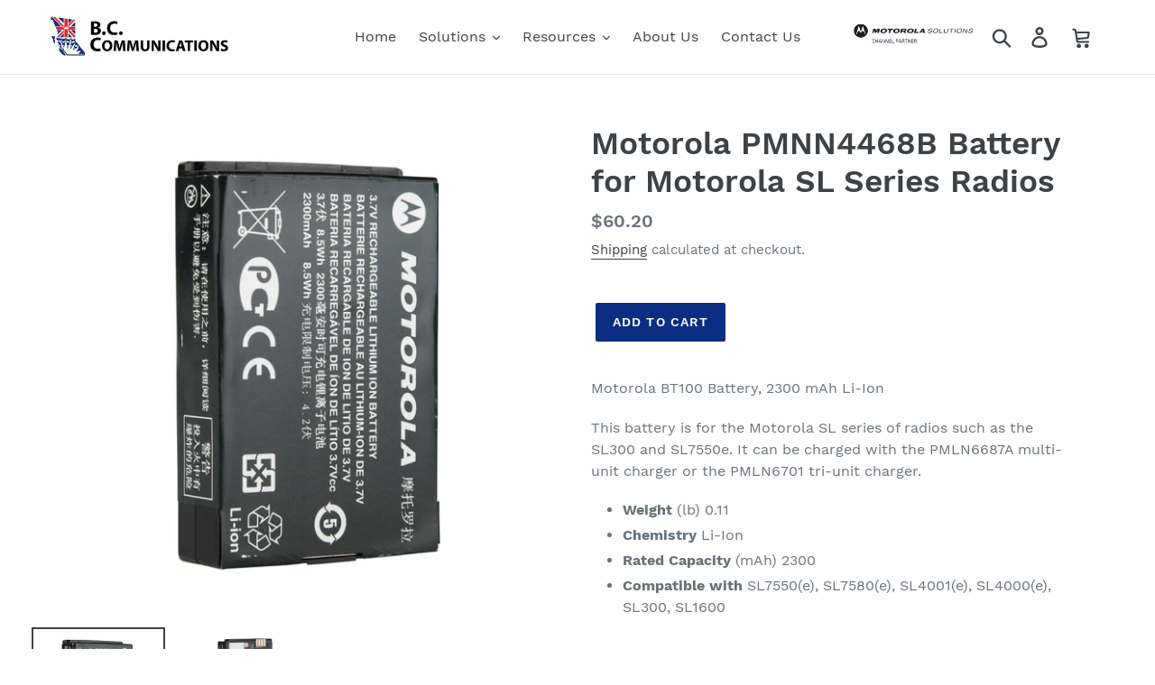

--- FILE ---
content_type: text/html; charset=utf-8
request_url: https://bccommunications.ca/products/pmnn4468
body_size: 22650
content:
<!doctype html>
<!--[if IE 9]> <html class="ie9 no-js" lang="en"> <![endif]-->
<!--[if (gt IE 9)|!(IE)]><!--> <html class="no-js" lang="en"> <!--<![endif]-->
<head>
  <meta charset="utf-8">
  <meta http-equiv="X-UA-Compatible" content="IE=edge,chrome=1">
  <meta name="viewport" content="width=device-width,initial-scale=1">
  <meta name="theme-color" content="#0b2e82">
  <meta name="google-site-verification" content="QtkXEtcm6CIuYijlSbeNrwzLCyRbRYHZC3SbAJiU5VA" />
  <link rel="canonical" href="https://bccommunications.ca/products/pmnn4468"><link rel="shortcut icon" href="//bccommunications.ca/cdn/shop/files/BCC_map_2.5_32x32.gif?v=1613609029" type="image/png"><title>Motorola PMNN4468B Battery for Motorola SL Series Radios
&ndash; B.C. Communications Inc.</title><meta name="description" content="Motorola BT100 Battery, 2300 mAh Li-Ion"><!-- /snippets/social-meta-tags.liquid -->




<meta property="og:site_name" content="B.C. Communications Inc.">
<meta property="og:url" content="https://bccommunications.ca/products/pmnn4468">
<meta property="og:title" content="Motorola PMNN4468B Battery for Motorola SL Series Radios">
<meta property="og:type" content="product">
<meta property="og:description" content="Motorola BT100 Battery, 2300 mAh Li-Ion">

  <meta property="og:price:currency" content="CAD">

<meta property="og:image" content="http://bccommunications.ca/cdn/shop/products/PMNN4468a_1200x1200.jpg?v=1557334128"><meta property="og:image" content="http://bccommunications.ca/cdn/shop/products/PMNN4468b_1200x1200.jpg?v=1557334130">
<meta property="og:image:secure_url" content="https://bccommunications.ca/cdn/shop/products/PMNN4468a_1200x1200.jpg?v=1557334128"><meta property="og:image:secure_url" content="https://bccommunications.ca/cdn/shop/products/PMNN4468b_1200x1200.jpg?v=1557334130">


  <meta name="twitter:site" content="@therealbcc">

<meta name="twitter:card" content="summary_large_image">
<meta name="twitter:title" content="Motorola PMNN4468B Battery for Motorola SL Series Radios">
<meta name="twitter:description" content="Motorola BT100 Battery, 2300 mAh Li-Ion">


  <link href="//bccommunications.ca/cdn/shop/t/4/assets/theme.scss.css?v=159827505773780331681700246623" rel="stylesheet" type="text/css" media="all" />

  <script>
    var theme = {
      strings: {
        addToCart: "Add to cart",
        soldOut: "Contact us for pricing",
        unavailable: "Unavailable",
        regularPrice: "Regular price",
        sale: "Sale",
        showMore: "Show More",
        showLess: "Show Less",
        addressError: "Error looking up that address",
        addressNoResults: "No results for that address",
        addressQueryLimit: "You have exceeded the Google API usage limit. Consider upgrading to a \u003ca href=\"https:\/\/developers.google.com\/maps\/premium\/usage-limits\"\u003ePremium Plan\u003c\/a\u003e.",
        authError: "There was a problem authenticating your Google Maps account.",
        newWindow: "Opens in a new window.",
        external: "Opens external website.",
        newWindowExternal: "Opens external website in a new window."
      },
      moneyFormat: "${{amount}}"
    }

    document.documentElement.className = document.documentElement.className.replace('no-js', 'js');
  </script>

  <!--[if (lte IE 9) ]><script src="//bccommunications.ca/cdn/shop/t/4/assets/match-media.min.js?v=22265819453975888031586553796" type="text/javascript"></script><![endif]--><!-- [if (gt IE 9)|!(IE)]><!--><script src="//bccommunications.ca/cdn/shop/t/4/assets/lazysizes.js?v=68441465964607740661701732356" async="async"></script><!--<![endif]-->
  <!--[if lte IE 9]><script src="//bccommunications.ca/cdn/shop/t/4/assets/lazysizes.min.js?v=56805471290311245611701730979"></script><![endif] -->

  <!--[if (gt IE 9)|!(IE)]><!--><script src="//bccommunications.ca/cdn/shop/t/4/assets/vendor.js?v=121857302354663160541586553799" defer="defer"></script><!--<![endif]-->
  <!--[if lte IE 9]><script src="//bccommunications.ca/cdn/shop/t/4/assets/vendor.js?v=121857302354663160541586553799"></script><![endif]-->

  <!--[if (gt IE 9)|!(IE)]><!--><script src="//bccommunications.ca/cdn/shop/t/4/assets/theme.js?v=86852487445854077831639418968" defer="defer"></script><!--<![endif]-->
  <!--[if lte IE 9]><script src="//bccommunications.ca/cdn/shop/t/4/assets/theme.js?v=86852487445854077831639418968"></script><![endif]-->


  <script>window.performance && window.performance.mark && window.performance.mark('shopify.content_for_header.start');</script><meta name="google-site-verification" content="QtkXEtcm6CIuYijlSbeNrwzLCyRbRYHZC3SbAJiU5VA">
<meta id="shopify-digital-wallet" name="shopify-digital-wallet" content="/25308272/digital_wallets/dialog">
<meta name="shopify-checkout-api-token" content="162654d1bbff62a23b88d58ec5a447c0">
<link rel="alternate" type="application/json+oembed" href="https://bccommunications.ca/products/pmnn4468.oembed">
<script async="async" src="/checkouts/internal/preloads.js?locale=en-CA"></script>
<link rel="preconnect" href="https://shop.app" crossorigin="anonymous">
<script async="async" src="https://shop.app/checkouts/internal/preloads.js?locale=en-CA&shop_id=25308272" crossorigin="anonymous"></script>
<script id="shopify-features" type="application/json">{"accessToken":"162654d1bbff62a23b88d58ec5a447c0","betas":["rich-media-storefront-analytics"],"domain":"bccommunications.ca","predictiveSearch":true,"shopId":25308272,"locale":"en"}</script>
<script>var Shopify = Shopify || {};
Shopify.shop = "bccommunications.myshopify.com";
Shopify.locale = "en";
Shopify.currency = {"active":"CAD","rate":"1.0"};
Shopify.country = "CA";
Shopify.theme = {"name":"BC Communications Website","id":81149165623,"schema_name":"Debut","schema_version":"9.1.0","theme_store_id":796,"role":"main"};
Shopify.theme.handle = "null";
Shopify.theme.style = {"id":null,"handle":null};
Shopify.cdnHost = "bccommunications.ca/cdn";
Shopify.routes = Shopify.routes || {};
Shopify.routes.root = "/";</script>
<script type="module">!function(o){(o.Shopify=o.Shopify||{}).modules=!0}(window);</script>
<script>!function(o){function n(){var o=[];function n(){o.push(Array.prototype.slice.apply(arguments))}return n.q=o,n}var t=o.Shopify=o.Shopify||{};t.loadFeatures=n(),t.autoloadFeatures=n()}(window);</script>
<script>
  window.ShopifyPay = window.ShopifyPay || {};
  window.ShopifyPay.apiHost = "shop.app\/pay";
  window.ShopifyPay.redirectState = null;
</script>
<script id="shop-js-analytics" type="application/json">{"pageType":"product"}</script>
<script defer="defer" async type="module" src="//bccommunications.ca/cdn/shopifycloud/shop-js/modules/v2/client.init-shop-cart-sync_BT-GjEfc.en.esm.js"></script>
<script defer="defer" async type="module" src="//bccommunications.ca/cdn/shopifycloud/shop-js/modules/v2/chunk.common_D58fp_Oc.esm.js"></script>
<script defer="defer" async type="module" src="//bccommunications.ca/cdn/shopifycloud/shop-js/modules/v2/chunk.modal_xMitdFEc.esm.js"></script>
<script type="module">
  await import("//bccommunications.ca/cdn/shopifycloud/shop-js/modules/v2/client.init-shop-cart-sync_BT-GjEfc.en.esm.js");
await import("//bccommunications.ca/cdn/shopifycloud/shop-js/modules/v2/chunk.common_D58fp_Oc.esm.js");
await import("//bccommunications.ca/cdn/shopifycloud/shop-js/modules/v2/chunk.modal_xMitdFEc.esm.js");

  window.Shopify.SignInWithShop?.initShopCartSync?.({"fedCMEnabled":true,"windoidEnabled":true});

</script>
<script>
  window.Shopify = window.Shopify || {};
  if (!window.Shopify.featureAssets) window.Shopify.featureAssets = {};
  window.Shopify.featureAssets['shop-js'] = {"shop-cart-sync":["modules/v2/client.shop-cart-sync_DZOKe7Ll.en.esm.js","modules/v2/chunk.common_D58fp_Oc.esm.js","modules/v2/chunk.modal_xMitdFEc.esm.js"],"init-fed-cm":["modules/v2/client.init-fed-cm_B6oLuCjv.en.esm.js","modules/v2/chunk.common_D58fp_Oc.esm.js","modules/v2/chunk.modal_xMitdFEc.esm.js"],"shop-cash-offers":["modules/v2/client.shop-cash-offers_D2sdYoxE.en.esm.js","modules/v2/chunk.common_D58fp_Oc.esm.js","modules/v2/chunk.modal_xMitdFEc.esm.js"],"shop-login-button":["modules/v2/client.shop-login-button_QeVjl5Y3.en.esm.js","modules/v2/chunk.common_D58fp_Oc.esm.js","modules/v2/chunk.modal_xMitdFEc.esm.js"],"pay-button":["modules/v2/client.pay-button_DXTOsIq6.en.esm.js","modules/v2/chunk.common_D58fp_Oc.esm.js","modules/v2/chunk.modal_xMitdFEc.esm.js"],"shop-button":["modules/v2/client.shop-button_DQZHx9pm.en.esm.js","modules/v2/chunk.common_D58fp_Oc.esm.js","modules/v2/chunk.modal_xMitdFEc.esm.js"],"avatar":["modules/v2/client.avatar_BTnouDA3.en.esm.js"],"init-windoid":["modules/v2/client.init-windoid_CR1B-cfM.en.esm.js","modules/v2/chunk.common_D58fp_Oc.esm.js","modules/v2/chunk.modal_xMitdFEc.esm.js"],"init-shop-for-new-customer-accounts":["modules/v2/client.init-shop-for-new-customer-accounts_C_vY_xzh.en.esm.js","modules/v2/client.shop-login-button_QeVjl5Y3.en.esm.js","modules/v2/chunk.common_D58fp_Oc.esm.js","modules/v2/chunk.modal_xMitdFEc.esm.js"],"init-shop-email-lookup-coordinator":["modules/v2/client.init-shop-email-lookup-coordinator_BI7n9ZSv.en.esm.js","modules/v2/chunk.common_D58fp_Oc.esm.js","modules/v2/chunk.modal_xMitdFEc.esm.js"],"init-shop-cart-sync":["modules/v2/client.init-shop-cart-sync_BT-GjEfc.en.esm.js","modules/v2/chunk.common_D58fp_Oc.esm.js","modules/v2/chunk.modal_xMitdFEc.esm.js"],"shop-toast-manager":["modules/v2/client.shop-toast-manager_DiYdP3xc.en.esm.js","modules/v2/chunk.common_D58fp_Oc.esm.js","modules/v2/chunk.modal_xMitdFEc.esm.js"],"init-customer-accounts":["modules/v2/client.init-customer-accounts_D9ZNqS-Q.en.esm.js","modules/v2/client.shop-login-button_QeVjl5Y3.en.esm.js","modules/v2/chunk.common_D58fp_Oc.esm.js","modules/v2/chunk.modal_xMitdFEc.esm.js"],"init-customer-accounts-sign-up":["modules/v2/client.init-customer-accounts-sign-up_iGw4briv.en.esm.js","modules/v2/client.shop-login-button_QeVjl5Y3.en.esm.js","modules/v2/chunk.common_D58fp_Oc.esm.js","modules/v2/chunk.modal_xMitdFEc.esm.js"],"shop-follow-button":["modules/v2/client.shop-follow-button_CqMgW2wH.en.esm.js","modules/v2/chunk.common_D58fp_Oc.esm.js","modules/v2/chunk.modal_xMitdFEc.esm.js"],"checkout-modal":["modules/v2/client.checkout-modal_xHeaAweL.en.esm.js","modules/v2/chunk.common_D58fp_Oc.esm.js","modules/v2/chunk.modal_xMitdFEc.esm.js"],"shop-login":["modules/v2/client.shop-login_D91U-Q7h.en.esm.js","modules/v2/chunk.common_D58fp_Oc.esm.js","modules/v2/chunk.modal_xMitdFEc.esm.js"],"lead-capture":["modules/v2/client.lead-capture_BJmE1dJe.en.esm.js","modules/v2/chunk.common_D58fp_Oc.esm.js","modules/v2/chunk.modal_xMitdFEc.esm.js"],"payment-terms":["modules/v2/client.payment-terms_Ci9AEqFq.en.esm.js","modules/v2/chunk.common_D58fp_Oc.esm.js","modules/v2/chunk.modal_xMitdFEc.esm.js"]};
</script>
<script id="__st">var __st={"a":25308272,"offset":-28800,"reqid":"ae15112f-79a5-44dd-a175-de064c072776-1769070464","pageurl":"bccommunications.ca\/products\/pmnn4468","u":"1b78deef8b8d","p":"product","rtyp":"product","rid":1571717054519};</script>
<script>window.ShopifyPaypalV4VisibilityTracking = true;</script>
<script id="captcha-bootstrap">!function(){'use strict';const t='contact',e='account',n='new_comment',o=[[t,t],['blogs',n],['comments',n],[t,'customer']],c=[[e,'customer_login'],[e,'guest_login'],[e,'recover_customer_password'],[e,'create_customer']],r=t=>t.map((([t,e])=>`form[action*='/${t}']:not([data-nocaptcha='true']) input[name='form_type'][value='${e}']`)).join(','),a=t=>()=>t?[...document.querySelectorAll(t)].map((t=>t.form)):[];function s(){const t=[...o],e=r(t);return a(e)}const i='password',u='form_key',d=['recaptcha-v3-token','g-recaptcha-response','h-captcha-response',i],f=()=>{try{return window.sessionStorage}catch{return}},m='__shopify_v',_=t=>t.elements[u];function p(t,e,n=!1){try{const o=window.sessionStorage,c=JSON.parse(o.getItem(e)),{data:r}=function(t){const{data:e,action:n}=t;return t[m]||n?{data:e,action:n}:{data:t,action:n}}(c);for(const[e,n]of Object.entries(r))t.elements[e]&&(t.elements[e].value=n);n&&o.removeItem(e)}catch(o){console.error('form repopulation failed',{error:o})}}const l='form_type',E='cptcha';function T(t){t.dataset[E]=!0}const w=window,h=w.document,L='Shopify',v='ce_forms',y='captcha';let A=!1;((t,e)=>{const n=(g='f06e6c50-85a8-45c8-87d0-21a2b65856fe',I='https://cdn.shopify.com/shopifycloud/storefront-forms-hcaptcha/ce_storefront_forms_captcha_hcaptcha.v1.5.2.iife.js',D={infoText:'Protected by hCaptcha',privacyText:'Privacy',termsText:'Terms'},(t,e,n)=>{const o=w[L][v],c=o.bindForm;if(c)return c(t,g,e,D).then(n);var r;o.q.push([[t,g,e,D],n]),r=I,A||(h.body.append(Object.assign(h.createElement('script'),{id:'captcha-provider',async:!0,src:r})),A=!0)});var g,I,D;w[L]=w[L]||{},w[L][v]=w[L][v]||{},w[L][v].q=[],w[L][y]=w[L][y]||{},w[L][y].protect=function(t,e){n(t,void 0,e),T(t)},Object.freeze(w[L][y]),function(t,e,n,w,h,L){const[v,y,A,g]=function(t,e,n){const i=e?o:[],u=t?c:[],d=[...i,...u],f=r(d),m=r(i),_=r(d.filter((([t,e])=>n.includes(e))));return[a(f),a(m),a(_),s()]}(w,h,L),I=t=>{const e=t.target;return e instanceof HTMLFormElement?e:e&&e.form},D=t=>v().includes(t);t.addEventListener('submit',(t=>{const e=I(t);if(!e)return;const n=D(e)&&!e.dataset.hcaptchaBound&&!e.dataset.recaptchaBound,o=_(e),c=g().includes(e)&&(!o||!o.value);(n||c)&&t.preventDefault(),c&&!n&&(function(t){try{if(!f())return;!function(t){const e=f();if(!e)return;const n=_(t);if(!n)return;const o=n.value;o&&e.removeItem(o)}(t);const e=Array.from(Array(32),(()=>Math.random().toString(36)[2])).join('');!function(t,e){_(t)||t.append(Object.assign(document.createElement('input'),{type:'hidden',name:u})),t.elements[u].value=e}(t,e),function(t,e){const n=f();if(!n)return;const o=[...t.querySelectorAll(`input[type='${i}']`)].map((({name:t})=>t)),c=[...d,...o],r={};for(const[a,s]of new FormData(t).entries())c.includes(a)||(r[a]=s);n.setItem(e,JSON.stringify({[m]:1,action:t.action,data:r}))}(t,e)}catch(e){console.error('failed to persist form',e)}}(e),e.submit())}));const S=(t,e)=>{t&&!t.dataset[E]&&(n(t,e.some((e=>e===t))),T(t))};for(const o of['focusin','change'])t.addEventListener(o,(t=>{const e=I(t);D(e)&&S(e,y())}));const B=e.get('form_key'),M=e.get(l),P=B&&M;t.addEventListener('DOMContentLoaded',(()=>{const t=y();if(P)for(const e of t)e.elements[l].value===M&&p(e,B);[...new Set([...A(),...v().filter((t=>'true'===t.dataset.shopifyCaptcha))])].forEach((e=>S(e,t)))}))}(h,new URLSearchParams(w.location.search),n,t,e,['guest_login'])})(!0,!1)}();</script>
<script integrity="sha256-4kQ18oKyAcykRKYeNunJcIwy7WH5gtpwJnB7kiuLZ1E=" data-source-attribution="shopify.loadfeatures" defer="defer" src="//bccommunications.ca/cdn/shopifycloud/storefront/assets/storefront/load_feature-a0a9edcb.js" crossorigin="anonymous"></script>
<script crossorigin="anonymous" defer="defer" src="//bccommunications.ca/cdn/shopifycloud/storefront/assets/shopify_pay/storefront-65b4c6d7.js?v=20250812"></script>
<script data-source-attribution="shopify.dynamic_checkout.dynamic.init">var Shopify=Shopify||{};Shopify.PaymentButton=Shopify.PaymentButton||{isStorefrontPortableWallets:!0,init:function(){window.Shopify.PaymentButton.init=function(){};var t=document.createElement("script");t.src="https://bccommunications.ca/cdn/shopifycloud/portable-wallets/latest/portable-wallets.en.js",t.type="module",document.head.appendChild(t)}};
</script>
<script data-source-attribution="shopify.dynamic_checkout.buyer_consent">
  function portableWalletsHideBuyerConsent(e){var t=document.getElementById("shopify-buyer-consent"),n=document.getElementById("shopify-subscription-policy-button");t&&n&&(t.classList.add("hidden"),t.setAttribute("aria-hidden","true"),n.removeEventListener("click",e))}function portableWalletsShowBuyerConsent(e){var t=document.getElementById("shopify-buyer-consent"),n=document.getElementById("shopify-subscription-policy-button");t&&n&&(t.classList.remove("hidden"),t.removeAttribute("aria-hidden"),n.addEventListener("click",e))}window.Shopify?.PaymentButton&&(window.Shopify.PaymentButton.hideBuyerConsent=portableWalletsHideBuyerConsent,window.Shopify.PaymentButton.showBuyerConsent=portableWalletsShowBuyerConsent);
</script>
<script data-source-attribution="shopify.dynamic_checkout.cart.bootstrap">document.addEventListener("DOMContentLoaded",(function(){function t(){return document.querySelector("shopify-accelerated-checkout-cart, shopify-accelerated-checkout")}if(t())Shopify.PaymentButton.init();else{new MutationObserver((function(e,n){t()&&(Shopify.PaymentButton.init(),n.disconnect())})).observe(document.body,{childList:!0,subtree:!0})}}));
</script>
<link id="shopify-accelerated-checkout-styles" rel="stylesheet" media="screen" href="https://bccommunications.ca/cdn/shopifycloud/portable-wallets/latest/accelerated-checkout-backwards-compat.css" crossorigin="anonymous">
<style id="shopify-accelerated-checkout-cart">
        #shopify-buyer-consent {
  margin-top: 1em;
  display: inline-block;
  width: 100%;
}

#shopify-buyer-consent.hidden {
  display: none;
}

#shopify-subscription-policy-button {
  background: none;
  border: none;
  padding: 0;
  text-decoration: underline;
  font-size: inherit;
  cursor: pointer;
}

#shopify-subscription-policy-button::before {
  box-shadow: none;
}

      </style>

<script>window.performance && window.performance.mark && window.performance.mark('shopify.content_for_header.end');</script>
<link href="https://monorail-edge.shopifysvc.com" rel="dns-prefetch">
<script>(function(){if ("sendBeacon" in navigator && "performance" in window) {try {var session_token_from_headers = performance.getEntriesByType('navigation')[0].serverTiming.find(x => x.name == '_s').description;} catch {var session_token_from_headers = undefined;}var session_cookie_matches = document.cookie.match(/_shopify_s=([^;]*)/);var session_token_from_cookie = session_cookie_matches && session_cookie_matches.length === 2 ? session_cookie_matches[1] : "";var session_token = session_token_from_headers || session_token_from_cookie || "";function handle_abandonment_event(e) {var entries = performance.getEntries().filter(function(entry) {return /monorail-edge.shopifysvc.com/.test(entry.name);});if (!window.abandonment_tracked && entries.length === 0) {window.abandonment_tracked = true;var currentMs = Date.now();var navigation_start = performance.timing.navigationStart;var payload = {shop_id: 25308272,url: window.location.href,navigation_start,duration: currentMs - navigation_start,session_token,page_type: "product"};window.navigator.sendBeacon("https://monorail-edge.shopifysvc.com/v1/produce", JSON.stringify({schema_id: "online_store_buyer_site_abandonment/1.1",payload: payload,metadata: {event_created_at_ms: currentMs,event_sent_at_ms: currentMs}}));}}window.addEventListener('pagehide', handle_abandonment_event);}}());</script>
<script id="web-pixels-manager-setup">(function e(e,d,r,n,o){if(void 0===o&&(o={}),!Boolean(null===(a=null===(i=window.Shopify)||void 0===i?void 0:i.analytics)||void 0===a?void 0:a.replayQueue)){var i,a;window.Shopify=window.Shopify||{};var t=window.Shopify;t.analytics=t.analytics||{};var s=t.analytics;s.replayQueue=[],s.publish=function(e,d,r){return s.replayQueue.push([e,d,r]),!0};try{self.performance.mark("wpm:start")}catch(e){}var l=function(){var e={modern:/Edge?\/(1{2}[4-9]|1[2-9]\d|[2-9]\d{2}|\d{4,})\.\d+(\.\d+|)|Firefox\/(1{2}[4-9]|1[2-9]\d|[2-9]\d{2}|\d{4,})\.\d+(\.\d+|)|Chrom(ium|e)\/(9{2}|\d{3,})\.\d+(\.\d+|)|(Maci|X1{2}).+ Version\/(15\.\d+|(1[6-9]|[2-9]\d|\d{3,})\.\d+)([,.]\d+|)( \(\w+\)|)( Mobile\/\w+|) Safari\/|Chrome.+OPR\/(9{2}|\d{3,})\.\d+\.\d+|(CPU[ +]OS|iPhone[ +]OS|CPU[ +]iPhone|CPU IPhone OS|CPU iPad OS)[ +]+(15[._]\d+|(1[6-9]|[2-9]\d|\d{3,})[._]\d+)([._]\d+|)|Android:?[ /-](13[3-9]|1[4-9]\d|[2-9]\d{2}|\d{4,})(\.\d+|)(\.\d+|)|Android.+Firefox\/(13[5-9]|1[4-9]\d|[2-9]\d{2}|\d{4,})\.\d+(\.\d+|)|Android.+Chrom(ium|e)\/(13[3-9]|1[4-9]\d|[2-9]\d{2}|\d{4,})\.\d+(\.\d+|)|SamsungBrowser\/([2-9]\d|\d{3,})\.\d+/,legacy:/Edge?\/(1[6-9]|[2-9]\d|\d{3,})\.\d+(\.\d+|)|Firefox\/(5[4-9]|[6-9]\d|\d{3,})\.\d+(\.\d+|)|Chrom(ium|e)\/(5[1-9]|[6-9]\d|\d{3,})\.\d+(\.\d+|)([\d.]+$|.*Safari\/(?![\d.]+ Edge\/[\d.]+$))|(Maci|X1{2}).+ Version\/(10\.\d+|(1[1-9]|[2-9]\d|\d{3,})\.\d+)([,.]\d+|)( \(\w+\)|)( Mobile\/\w+|) Safari\/|Chrome.+OPR\/(3[89]|[4-9]\d|\d{3,})\.\d+\.\d+|(CPU[ +]OS|iPhone[ +]OS|CPU[ +]iPhone|CPU IPhone OS|CPU iPad OS)[ +]+(10[._]\d+|(1[1-9]|[2-9]\d|\d{3,})[._]\d+)([._]\d+|)|Android:?[ /-](13[3-9]|1[4-9]\d|[2-9]\d{2}|\d{4,})(\.\d+|)(\.\d+|)|Mobile Safari.+OPR\/([89]\d|\d{3,})\.\d+\.\d+|Android.+Firefox\/(13[5-9]|1[4-9]\d|[2-9]\d{2}|\d{4,})\.\d+(\.\d+|)|Android.+Chrom(ium|e)\/(13[3-9]|1[4-9]\d|[2-9]\d{2}|\d{4,})\.\d+(\.\d+|)|Android.+(UC? ?Browser|UCWEB|U3)[ /]?(15\.([5-9]|\d{2,})|(1[6-9]|[2-9]\d|\d{3,})\.\d+)\.\d+|SamsungBrowser\/(5\.\d+|([6-9]|\d{2,})\.\d+)|Android.+MQ{2}Browser\/(14(\.(9|\d{2,})|)|(1[5-9]|[2-9]\d|\d{3,})(\.\d+|))(\.\d+|)|K[Aa][Ii]OS\/(3\.\d+|([4-9]|\d{2,})\.\d+)(\.\d+|)/},d=e.modern,r=e.legacy,n=navigator.userAgent;return n.match(d)?"modern":n.match(r)?"legacy":"unknown"}(),u="modern"===l?"modern":"legacy",c=(null!=n?n:{modern:"",legacy:""})[u],f=function(e){return[e.baseUrl,"/wpm","/b",e.hashVersion,"modern"===e.buildTarget?"m":"l",".js"].join("")}({baseUrl:d,hashVersion:r,buildTarget:u}),m=function(e){var d=e.version,r=e.bundleTarget,n=e.surface,o=e.pageUrl,i=e.monorailEndpoint;return{emit:function(e){var a=e.status,t=e.errorMsg,s=(new Date).getTime(),l=JSON.stringify({metadata:{event_sent_at_ms:s},events:[{schema_id:"web_pixels_manager_load/3.1",payload:{version:d,bundle_target:r,page_url:o,status:a,surface:n,error_msg:t},metadata:{event_created_at_ms:s}}]});if(!i)return console&&console.warn&&console.warn("[Web Pixels Manager] No Monorail endpoint provided, skipping logging."),!1;try{return self.navigator.sendBeacon.bind(self.navigator)(i,l)}catch(e){}var u=new XMLHttpRequest;try{return u.open("POST",i,!0),u.setRequestHeader("Content-Type","text/plain"),u.send(l),!0}catch(e){return console&&console.warn&&console.warn("[Web Pixels Manager] Got an unhandled error while logging to Monorail."),!1}}}}({version:r,bundleTarget:l,surface:e.surface,pageUrl:self.location.href,monorailEndpoint:e.monorailEndpoint});try{o.browserTarget=l,function(e){var d=e.src,r=e.async,n=void 0===r||r,o=e.onload,i=e.onerror,a=e.sri,t=e.scriptDataAttributes,s=void 0===t?{}:t,l=document.createElement("script"),u=document.querySelector("head"),c=document.querySelector("body");if(l.async=n,l.src=d,a&&(l.integrity=a,l.crossOrigin="anonymous"),s)for(var f in s)if(Object.prototype.hasOwnProperty.call(s,f))try{l.dataset[f]=s[f]}catch(e){}if(o&&l.addEventListener("load",o),i&&l.addEventListener("error",i),u)u.appendChild(l);else{if(!c)throw new Error("Did not find a head or body element to append the script");c.appendChild(l)}}({src:f,async:!0,onload:function(){if(!function(){var e,d;return Boolean(null===(d=null===(e=window.Shopify)||void 0===e?void 0:e.analytics)||void 0===d?void 0:d.initialized)}()){var d=window.webPixelsManager.init(e)||void 0;if(d){var r=window.Shopify.analytics;r.replayQueue.forEach((function(e){var r=e[0],n=e[1],o=e[2];d.publishCustomEvent(r,n,o)})),r.replayQueue=[],r.publish=d.publishCustomEvent,r.visitor=d.visitor,r.initialized=!0}}},onerror:function(){return m.emit({status:"failed",errorMsg:"".concat(f," has failed to load")})},sri:function(e){var d=/^sha384-[A-Za-z0-9+/=]+$/;return"string"==typeof e&&d.test(e)}(c)?c:"",scriptDataAttributes:o}),m.emit({status:"loading"})}catch(e){m.emit({status:"failed",errorMsg:(null==e?void 0:e.message)||"Unknown error"})}}})({shopId: 25308272,storefrontBaseUrl: "https://bccommunications.ca",extensionsBaseUrl: "https://extensions.shopifycdn.com/cdn/shopifycloud/web-pixels-manager",monorailEndpoint: "https://monorail-edge.shopifysvc.com/unstable/produce_batch",surface: "storefront-renderer",enabledBetaFlags: ["2dca8a86"],webPixelsConfigList: [{"id":"359759927","configuration":"{\"config\":\"{\\\"pixel_id\\\":\\\"AW-794588465\\\",\\\"target_country\\\":\\\"CA\\\",\\\"gtag_events\\\":[{\\\"type\\\":\\\"search\\\",\\\"action_label\\\":\\\"AW-794588465\\\/kjsqCKXoo7oBELHq8foC\\\"},{\\\"type\\\":\\\"begin_checkout\\\",\\\"action_label\\\":\\\"AW-794588465\\\/r58MCKLoo7oBELHq8foC\\\"},{\\\"type\\\":\\\"view_item\\\",\\\"action_label\\\":[\\\"AW-794588465\\\/kpFyCJzoo7oBELHq8foC\\\",\\\"MC-HQC8SRSD4Q\\\"]},{\\\"type\\\":\\\"purchase\\\",\\\"action_label\\\":[\\\"AW-794588465\\\/GQWjCJnoo7oBELHq8foC\\\",\\\"MC-HQC8SRSD4Q\\\"]},{\\\"type\\\":\\\"page_view\\\",\\\"action_label\\\":[\\\"AW-794588465\\\/BvtPCJboo7oBELHq8foC\\\",\\\"MC-HQC8SRSD4Q\\\"]},{\\\"type\\\":\\\"add_payment_info\\\",\\\"action_label\\\":\\\"AW-794588465\\\/eDubCKjoo7oBELHq8foC\\\"},{\\\"type\\\":\\\"add_to_cart\\\",\\\"action_label\\\":\\\"AW-794588465\\\/04YwCJ_oo7oBELHq8foC\\\"}],\\\"enable_monitoring_mode\\\":false}\"}","eventPayloadVersion":"v1","runtimeContext":"OPEN","scriptVersion":"b2a88bafab3e21179ed38636efcd8a93","type":"APP","apiClientId":1780363,"privacyPurposes":[],"dataSharingAdjustments":{"protectedCustomerApprovalScopes":["read_customer_address","read_customer_email","read_customer_name","read_customer_personal_data","read_customer_phone"]}},{"id":"81690679","eventPayloadVersion":"v1","runtimeContext":"LAX","scriptVersion":"1","type":"CUSTOM","privacyPurposes":["ANALYTICS"],"name":"Google Analytics tag (migrated)"},{"id":"shopify-app-pixel","configuration":"{}","eventPayloadVersion":"v1","runtimeContext":"STRICT","scriptVersion":"0450","apiClientId":"shopify-pixel","type":"APP","privacyPurposes":["ANALYTICS","MARKETING"]},{"id":"shopify-custom-pixel","eventPayloadVersion":"v1","runtimeContext":"LAX","scriptVersion":"0450","apiClientId":"shopify-pixel","type":"CUSTOM","privacyPurposes":["ANALYTICS","MARKETING"]}],isMerchantRequest: false,initData: {"shop":{"name":"B.C. Communications Inc.","paymentSettings":{"currencyCode":"CAD"},"myshopifyDomain":"bccommunications.myshopify.com","countryCode":"CA","storefrontUrl":"https:\/\/bccommunications.ca"},"customer":null,"cart":null,"checkout":null,"productVariants":[{"price":{"amount":60.2,"currencyCode":"CAD"},"product":{"title":"Motorola PMNN4468B Battery for Motorola SL Series Radios","vendor":"B.C. Communications Inc.","id":"1571717054519","untranslatedTitle":"Motorola PMNN4468B Battery for Motorola SL Series Radios","url":"\/products\/pmnn4468","type":"Batteries"},"id":"13825669595191","image":{"src":"\/\/bccommunications.ca\/cdn\/shop\/products\/PMNN4468a.jpg?v=1557334128"},"sku":"PMNN4468B","title":"Default Title","untranslatedTitle":"Default Title"}],"purchasingCompany":null},},"https://bccommunications.ca/cdn","fcfee988w5aeb613cpc8e4bc33m6693e112",{"modern":"","legacy":""},{"shopId":"25308272","storefrontBaseUrl":"https:\/\/bccommunications.ca","extensionBaseUrl":"https:\/\/extensions.shopifycdn.com\/cdn\/shopifycloud\/web-pixels-manager","surface":"storefront-renderer","enabledBetaFlags":"[\"2dca8a86\"]","isMerchantRequest":"false","hashVersion":"fcfee988w5aeb613cpc8e4bc33m6693e112","publish":"custom","events":"[[\"page_viewed\",{}],[\"product_viewed\",{\"productVariant\":{\"price\":{\"amount\":60.2,\"currencyCode\":\"CAD\"},\"product\":{\"title\":\"Motorola PMNN4468B Battery for Motorola SL Series Radios\",\"vendor\":\"B.C. Communications Inc.\",\"id\":\"1571717054519\",\"untranslatedTitle\":\"Motorola PMNN4468B Battery for Motorola SL Series Radios\",\"url\":\"\/products\/pmnn4468\",\"type\":\"Batteries\"},\"id\":\"13825669595191\",\"image\":{\"src\":\"\/\/bccommunications.ca\/cdn\/shop\/products\/PMNN4468a.jpg?v=1557334128\"},\"sku\":\"PMNN4468B\",\"title\":\"Default Title\",\"untranslatedTitle\":\"Default Title\"}}]]"});</script><script>
  window.ShopifyAnalytics = window.ShopifyAnalytics || {};
  window.ShopifyAnalytics.meta = window.ShopifyAnalytics.meta || {};
  window.ShopifyAnalytics.meta.currency = 'CAD';
  var meta = {"product":{"id":1571717054519,"gid":"gid:\/\/shopify\/Product\/1571717054519","vendor":"B.C. Communications Inc.","type":"Batteries","handle":"pmnn4468","variants":[{"id":13825669595191,"price":6020,"name":"Motorola PMNN4468B Battery for Motorola SL Series Radios","public_title":null,"sku":"PMNN4468B"}],"remote":false},"page":{"pageType":"product","resourceType":"product","resourceId":1571717054519,"requestId":"ae15112f-79a5-44dd-a175-de064c072776-1769070464"}};
  for (var attr in meta) {
    window.ShopifyAnalytics.meta[attr] = meta[attr];
  }
</script>
<script class="analytics">
  (function () {
    var customDocumentWrite = function(content) {
      var jquery = null;

      if (window.jQuery) {
        jquery = window.jQuery;
      } else if (window.Checkout && window.Checkout.$) {
        jquery = window.Checkout.$;
      }

      if (jquery) {
        jquery('body').append(content);
      }
    };

    var hasLoggedConversion = function(token) {
      if (token) {
        return document.cookie.indexOf('loggedConversion=' + token) !== -1;
      }
      return false;
    }

    var setCookieIfConversion = function(token) {
      if (token) {
        var twoMonthsFromNow = new Date(Date.now());
        twoMonthsFromNow.setMonth(twoMonthsFromNow.getMonth() + 2);

        document.cookie = 'loggedConversion=' + token + '; expires=' + twoMonthsFromNow;
      }
    }

    var trekkie = window.ShopifyAnalytics.lib = window.trekkie = window.trekkie || [];
    if (trekkie.integrations) {
      return;
    }
    trekkie.methods = [
      'identify',
      'page',
      'ready',
      'track',
      'trackForm',
      'trackLink'
    ];
    trekkie.factory = function(method) {
      return function() {
        var args = Array.prototype.slice.call(arguments);
        args.unshift(method);
        trekkie.push(args);
        return trekkie;
      };
    };
    for (var i = 0; i < trekkie.methods.length; i++) {
      var key = trekkie.methods[i];
      trekkie[key] = trekkie.factory(key);
    }
    trekkie.load = function(config) {
      trekkie.config = config || {};
      trekkie.config.initialDocumentCookie = document.cookie;
      var first = document.getElementsByTagName('script')[0];
      var script = document.createElement('script');
      script.type = 'text/javascript';
      script.onerror = function(e) {
        var scriptFallback = document.createElement('script');
        scriptFallback.type = 'text/javascript';
        scriptFallback.onerror = function(error) {
                var Monorail = {
      produce: function produce(monorailDomain, schemaId, payload) {
        var currentMs = new Date().getTime();
        var event = {
          schema_id: schemaId,
          payload: payload,
          metadata: {
            event_created_at_ms: currentMs,
            event_sent_at_ms: currentMs
          }
        };
        return Monorail.sendRequest("https://" + monorailDomain + "/v1/produce", JSON.stringify(event));
      },
      sendRequest: function sendRequest(endpointUrl, payload) {
        // Try the sendBeacon API
        if (window && window.navigator && typeof window.navigator.sendBeacon === 'function' && typeof window.Blob === 'function' && !Monorail.isIos12()) {
          var blobData = new window.Blob([payload], {
            type: 'text/plain'
          });

          if (window.navigator.sendBeacon(endpointUrl, blobData)) {
            return true;
          } // sendBeacon was not successful

        } // XHR beacon

        var xhr = new XMLHttpRequest();

        try {
          xhr.open('POST', endpointUrl);
          xhr.setRequestHeader('Content-Type', 'text/plain');
          xhr.send(payload);
        } catch (e) {
          console.log(e);
        }

        return false;
      },
      isIos12: function isIos12() {
        return window.navigator.userAgent.lastIndexOf('iPhone; CPU iPhone OS 12_') !== -1 || window.navigator.userAgent.lastIndexOf('iPad; CPU OS 12_') !== -1;
      }
    };
    Monorail.produce('monorail-edge.shopifysvc.com',
      'trekkie_storefront_load_errors/1.1',
      {shop_id: 25308272,
      theme_id: 81149165623,
      app_name: "storefront",
      context_url: window.location.href,
      source_url: "//bccommunications.ca/cdn/s/trekkie.storefront.1bbfab421998800ff09850b62e84b8915387986d.min.js"});

        };
        scriptFallback.async = true;
        scriptFallback.src = '//bccommunications.ca/cdn/s/trekkie.storefront.1bbfab421998800ff09850b62e84b8915387986d.min.js';
        first.parentNode.insertBefore(scriptFallback, first);
      };
      script.async = true;
      script.src = '//bccommunications.ca/cdn/s/trekkie.storefront.1bbfab421998800ff09850b62e84b8915387986d.min.js';
      first.parentNode.insertBefore(script, first);
    };
    trekkie.load(
      {"Trekkie":{"appName":"storefront","development":false,"defaultAttributes":{"shopId":25308272,"isMerchantRequest":null,"themeId":81149165623,"themeCityHash":"7233752610709732597","contentLanguage":"en","currency":"CAD","eventMetadataId":"381b6ae4-928c-4135-aea7-27ad09f475e1"},"isServerSideCookieWritingEnabled":true,"monorailRegion":"shop_domain","enabledBetaFlags":["65f19447"]},"Session Attribution":{},"S2S":{"facebookCapiEnabled":false,"source":"trekkie-storefront-renderer","apiClientId":580111}}
    );

    var loaded = false;
    trekkie.ready(function() {
      if (loaded) return;
      loaded = true;

      window.ShopifyAnalytics.lib = window.trekkie;

      var originalDocumentWrite = document.write;
      document.write = customDocumentWrite;
      try { window.ShopifyAnalytics.merchantGoogleAnalytics.call(this); } catch(error) {};
      document.write = originalDocumentWrite;

      window.ShopifyAnalytics.lib.page(null,{"pageType":"product","resourceType":"product","resourceId":1571717054519,"requestId":"ae15112f-79a5-44dd-a175-de064c072776-1769070464","shopifyEmitted":true});

      var match = window.location.pathname.match(/checkouts\/(.+)\/(thank_you|post_purchase)/)
      var token = match? match[1]: undefined;
      if (!hasLoggedConversion(token)) {
        setCookieIfConversion(token);
        window.ShopifyAnalytics.lib.track("Viewed Product",{"currency":"CAD","variantId":13825669595191,"productId":1571717054519,"productGid":"gid:\/\/shopify\/Product\/1571717054519","name":"Motorola PMNN4468B Battery for Motorola SL Series Radios","price":"60.20","sku":"PMNN4468B","brand":"B.C. Communications Inc.","variant":null,"category":"Batteries","nonInteraction":true,"remote":false},undefined,undefined,{"shopifyEmitted":true});
      window.ShopifyAnalytics.lib.track("monorail:\/\/trekkie_storefront_viewed_product\/1.1",{"currency":"CAD","variantId":13825669595191,"productId":1571717054519,"productGid":"gid:\/\/shopify\/Product\/1571717054519","name":"Motorola PMNN4468B Battery for Motorola SL Series Radios","price":"60.20","sku":"PMNN4468B","brand":"B.C. Communications Inc.","variant":null,"category":"Batteries","nonInteraction":true,"remote":false,"referer":"https:\/\/bccommunications.ca\/products\/pmnn4468"});
      }
    });


        var eventsListenerScript = document.createElement('script');
        eventsListenerScript.async = true;
        eventsListenerScript.src = "//bccommunications.ca/cdn/shopifycloud/storefront/assets/shop_events_listener-3da45d37.js";
        document.getElementsByTagName('head')[0].appendChild(eventsListenerScript);

})();</script>
  <script>
  if (!window.ga || (window.ga && typeof window.ga !== 'function')) {
    window.ga = function ga() {
      (window.ga.q = window.ga.q || []).push(arguments);
      if (window.Shopify && window.Shopify.analytics && typeof window.Shopify.analytics.publish === 'function') {
        window.Shopify.analytics.publish("ga_stub_called", {}, {sendTo: "google_osp_migration"});
      }
      console.error("Shopify's Google Analytics stub called with:", Array.from(arguments), "\nSee https://help.shopify.com/manual/promoting-marketing/pixels/pixel-migration#google for more information.");
    };
    if (window.Shopify && window.Shopify.analytics && typeof window.Shopify.analytics.publish === 'function') {
      window.Shopify.analytics.publish("ga_stub_initialized", {}, {sendTo: "google_osp_migration"});
    }
  }
</script>
<script
  defer
  src="https://bccommunications.ca/cdn/shopifycloud/perf-kit/shopify-perf-kit-3.0.4.min.js"
  data-application="storefront-renderer"
  data-shop-id="25308272"
  data-render-region="gcp-us-central1"
  data-page-type="product"
  data-theme-instance-id="81149165623"
  data-theme-name="Debut"
  data-theme-version="9.1.0"
  data-monorail-region="shop_domain"
  data-resource-timing-sampling-rate="10"
  data-shs="true"
  data-shs-beacon="true"
  data-shs-export-with-fetch="true"
  data-shs-logs-sample-rate="1"
  data-shs-beacon-endpoint="https://bccommunications.ca/api/collect"
></script>
</head>

<body class="template-product">

  <a class="in-page-link visually-hidden skip-link" href="#MainContent">Skip to content</a>

  <div id="SearchDrawer" class="search-bar drawer drawer--top" role="dialog" aria-modal="true" aria-label="Search">
    <div class="search-bar__table">
      <div class="search-bar__table-cell search-bar__form-wrapper">
        <form class="search search-bar__form" action="/search" method="get" role="search">
          <input class="search__input search-bar__input" type="search" name="q" value="" placeholder="Search" aria-label="Search">
          <button class="search-bar__submit search__submit btn--link" type="submit">
            <svg aria-hidden="true" focusable="false" role="presentation" class="icon icon-search" viewBox="0 0 37 40"><path d="M35.6 36l-9.8-9.8c4.1-5.4 3.6-13.2-1.3-18.1-5.4-5.4-14.2-5.4-19.7 0-5.4 5.4-5.4 14.2 0 19.7 2.6 2.6 6.1 4.1 9.8 4.1 3 0 5.9-1 8.3-2.8l9.8 9.8c.4.4.9.6 1.4.6s1-.2 1.4-.6c.9-.9.9-2.1.1-2.9zm-20.9-8.2c-2.6 0-5.1-1-7-2.9-3.9-3.9-3.9-10.1 0-14C9.6 9 12.2 8 14.7 8s5.1 1 7 2.9c3.9 3.9 3.9 10.1 0 14-1.9 1.9-4.4 2.9-7 2.9z"/></svg>
            <span class="icon__fallback-text">Submit</span>
          </button>
        </form>
      </div>
      <div class="search-bar__table-cell text-right">
        <button type="button" class="btn--link search-bar__close js-drawer-close">
          <svg aria-hidden="true" focusable="false" role="presentation" class="icon icon-close" viewBox="0 0 37 40"><path d="M21.3 23l11-11c.8-.8.8-2 0-2.8-.8-.8-2-.8-2.8 0l-11 11-11-11c-.8-.8-2-.8-2.8 0-.8.8-.8 2 0 2.8l11 11-11 11c-.8.8-.8 2 0 2.8.4.4.9.6 1.4.6s1-.2 1.4-.6l11-11 11 11c.4.4.9.6 1.4.6s1-.2 1.4-.6c.8-.8.8-2 0-2.8l-11-11z"/></svg>
          <span class="icon__fallback-text">Close search</span>
        </button>
      </div>
    </div>
  </div>

  <div id="shopify-section-header" class="shopify-section">

<div data-section-id="header" data-section-type="header-section">
  

  <header class="site-header border-bottom logo--left" role="banner">
    <div class="grid grid--no-gutters grid--table site-header__mobile-nav">
      

      <div class="grid__item medium-up--one-quarter logo-align--left">
        
        
          <div class="h2 site-header__logo">
        
          
<a href="/" class="site-header__logo-image">
              
              <img class="lazyload js"
                   src="//bccommunications.ca/cdn/shop/files/BCCLogo_300x300.jpg?v=1703188170"
                   data-src="//bccommunications.ca/cdn/shop/files/BCCLogo_{width}x.jpg?v=1703188170"
                   data-widths="[180, 360, 540, 720, 900, 1080, 1296, 1512, 1728, 2048]"
                   data-aspectratio="4.266666666666667"
                   data-sizes="auto"
                   alt="BC Communications Two way radio sales and service Vancouver logo"
                   style="max-width: 200px">
              <noscript>
                
                <img src="//bccommunications.ca/cdn/shop/files/BCCLogo_200x.jpg?v=1703188170"
                     srcset="//bccommunications.ca/cdn/shop/files/BCCLogo_200x.jpg?v=1703188170 1x, //bccommunications.ca/cdn/shop/files/BCCLogo_200x@2x.jpg?v=1703188170 2x"
                     alt="BC Communications Two way radio sales and service Vancouver logo"
                     style="max-width: 200px;">
              </noscript>
            </a>
          
        
          </div>
        
      </div>

      
        <nav class="grid__item medium-up--one-half small--hide" id="AccessibleNav" role="navigation">
          <ul class="site-nav list--inline " id="SiteNav">
  



    
      <li>
        <a href="/" class="site-nav__link site-nav__link--main">
          <span class="site-nav__label">Home</span>
        </a>
      </li>
    
  



    
      <li class="site-nav--has-dropdown">
        <button class="site-nav__link site-nav__link--main site-nav__link--button" type="button" aria-haspopup="true" aria-expanded="false" aria-controls="SiteNavLabel-solutions">
          <span class="site-nav__label">Solutions</span><svg aria-hidden="true" focusable="false" role="presentation" class="icon icon--wide icon-chevron-down" viewBox="0 0 498.98 284.49"><defs><style>.cls-1{fill:#231f20}</style></defs><path class="cls-1" d="M80.93 271.76A35 35 0 0 1 140.68 247l189.74 189.75L520.16 247a35 35 0 1 1 49.5 49.5L355.17 511a35 35 0 0 1-49.5 0L91.18 296.5a34.89 34.89 0 0 1-10.25-24.74z" transform="translate(-80.93 -236.76)"/></svg>
        </button>

        <div class="site-nav__dropdown" id="SiteNavLabel-solutions">
          
            <ul>
              
                <li>
                  <a href="/collections" class="site-nav__link site-nav__child-link">
                    <span class="site-nav__label">Shop our products</span>
                  </a>
                </li>
              
                <li>
                  <a href="/blogs/services" class="site-nav__link site-nav__child-link">
                    <span class="site-nav__label">Services</span>
                  </a>
                </li>
              
                <li>
                  <a href="https://canadawidecommunications.ca/collections/all" class="site-nav__link site-nav__child-link site-nav__link--last">
                    <span class="site-nav__label">Rentals</span>
                  </a>
                </li>
              
            </ul>
          
        </div>
      </li>
    
  



    
      <li class="site-nav--has-dropdown">
        <button class="site-nav__link site-nav__link--main site-nav__link--button" type="button" aria-haspopup="true" aria-expanded="false" aria-controls="SiteNavLabel-resources">
          <span class="site-nav__label">Resources</span><svg aria-hidden="true" focusable="false" role="presentation" class="icon icon--wide icon-chevron-down" viewBox="0 0 498.98 284.49"><defs><style>.cls-1{fill:#231f20}</style></defs><path class="cls-1" d="M80.93 271.76A35 35 0 0 1 140.68 247l189.74 189.75L520.16 247a35 35 0 1 1 49.5 49.5L355.17 511a35 35 0 0 1-49.5 0L91.18 296.5a34.89 34.89 0 0 1-10.25-24.74z" transform="translate(-80.93 -236.76)"/></svg>
        </button>

        <div class="site-nav__dropdown" id="SiteNavLabel-resources">
          
            <ul>
              
                <li>
                  <a href="/blogs/resources" class="site-nav__link site-nav__child-link">
                    <span class="site-nav__label">Resources and News</span>
                  </a>
                </li>
              
                <li>
                  <a href="/blogs/partners" class="site-nav__link site-nav__child-link">
                    <span class="site-nav__label">Partners</span>
                  </a>
                </li>
              
                <li>
                  <a href="/blogs/donations" class="site-nav__link site-nav__child-link site-nav__link--last">
                    <span class="site-nav__label">Our Donations</span>
                  </a>
                </li>
              
            </ul>
          
        </div>
      </li>
    
  



    
      <li>
        <a href="/pages/about" class="site-nav__link site-nav__link--main">
          <span class="site-nav__label">About Us</span>
        </a>
      </li>
    
  



    
      <li>
        <a href="/pages/contact-us" class="site-nav__link site-nav__link--main">
          <span class="site-nav__label">Contact Us</span>
        </a>
      </li>
    
  
</ul>


        </nav>
      

      <div class="grid__item medium-up--one-quarter text-right site-header__icons site-header__icons--plus">
        <div class="site-header__icons-wrapper">
          
          <div >
            
            <img class="lazyload js moto_logo"
                   src="https://cdn.shopify.com/s/files/1/2530/8272/files/Moto-solutions-channel-partner-Horizontal.png?v=1614304930"
                   alt="BC Communications Two way radio sales and service Vancouver logo"/>
            <style>
              img.moto_logo {
                    margin-left: -25px;
                  }
              
              @media only screen and (max-width: 950px)
              {
                  .moto_logo {
                    display:none !important;
                  }
              }
            
            </style>
          </div>
          
          <div class="site-header__search site-header__icon">
            <form action="/search" method="get" class="search-header search" role="search">
  <input class="search-header__input search__input"
    type="search"
    name="q"
    placeholder="Search"
    aria-label="Search">
  <button class="search-header__submit search__submit btn--link site-header__icon" type="submit">
    <svg aria-hidden="true" focusable="false" role="presentation" class="icon icon-search" viewBox="0 0 37 40"><path d="M35.6 36l-9.8-9.8c4.1-5.4 3.6-13.2-1.3-18.1-5.4-5.4-14.2-5.4-19.7 0-5.4 5.4-5.4 14.2 0 19.7 2.6 2.6 6.1 4.1 9.8 4.1 3 0 5.9-1 8.3-2.8l9.8 9.8c.4.4.9.6 1.4.6s1-.2 1.4-.6c.9-.9.9-2.1.1-2.9zm-20.9-8.2c-2.6 0-5.1-1-7-2.9-3.9-3.9-3.9-10.1 0-14C9.6 9 12.2 8 14.7 8s5.1 1 7 2.9c3.9 3.9 3.9 10.1 0 14-1.9 1.9-4.4 2.9-7 2.9z"/></svg>
    <span class="icon__fallback-text">Submit</span>
  </button>
</form>

          </div>

          <button type="button" class="btn--link site-header__icon site-header__search-toggle js-drawer-open-top">
            <svg aria-hidden="true" focusable="false" role="presentation" class="icon icon-search" viewBox="0 0 37 40"><path d="M35.6 36l-9.8-9.8c4.1-5.4 3.6-13.2-1.3-18.1-5.4-5.4-14.2-5.4-19.7 0-5.4 5.4-5.4 14.2 0 19.7 2.6 2.6 6.1 4.1 9.8 4.1 3 0 5.9-1 8.3-2.8l9.8 9.8c.4.4.9.6 1.4.6s1-.2 1.4-.6c.9-.9.9-2.1.1-2.9zm-20.9-8.2c-2.6 0-5.1-1-7-2.9-3.9-3.9-3.9-10.1 0-14C9.6 9 12.2 8 14.7 8s5.1 1 7 2.9c3.9 3.9 3.9 10.1 0 14-1.9 1.9-4.4 2.9-7 2.9z"/></svg>
            <span class="icon__fallback-text">Search</span>
          </button>

          
            
              <a href="/account/login" class="site-header__icon site-header__account">
                <svg aria-hidden="true" focusable="false" role="presentation" class="icon icon-login" viewBox="0 0 28.33 37.68"><path d="M14.17 14.9a7.45 7.45 0 1 0-7.5-7.45 7.46 7.46 0 0 0 7.5 7.45zm0-10.91a3.45 3.45 0 1 1-3.5 3.46A3.46 3.46 0 0 1 14.17 4zM14.17 16.47A14.18 14.18 0 0 0 0 30.68c0 1.41.66 4 5.11 5.66a27.17 27.17 0 0 0 9.06 1.34c6.54 0 14.17-1.84 14.17-7a14.18 14.18 0 0 0-14.17-14.21zm0 17.21c-6.3 0-10.17-1.77-10.17-3a10.17 10.17 0 1 1 20.33 0c.01 1.23-3.86 3-10.16 3z"/></svg>
                <span class="icon__fallback-text">Log in</span>
              </a>
            
          

          <a href="/cart" class="site-header__icon site-header__cart">
            <svg aria-hidden="true" focusable="false" role="presentation" class="icon icon-cart" viewBox="2550 2550 4203.9 10073.2"><path d="M8305.4 4978.4c-125.8-148.5-315.6-233.7-520.7-233.7H2071.9l-79.7-458.5c-65.7-394.4-407.3-973.4-1220.3-973.4H460.9C220.5 3312.8 0 3482.8 0 3793.3c0 356.2 236.5 450.5 460.9 450.5h310.9c153.8 0 310.9 133.1 336.2 284.8l837.2 5022.9c65.7 394.4 430.5 703.4 830.3 703.4H7784.7c138.3 0 360.5-135 360.5-460.5 0-307.9-222.1-460.5-360.5-460.5H3195.5c-279 0-351-94.8-396.2-334.8l-33.6-271.4 4541.7-434.1c388.3-33.8 742.7-361.4 806.7-745.9l336.2-2017.3c33.7-202.3-19.1-403.5-144.9-552H8305.4zM7462.4 5829.7c-10 58.6-224.7 1322.1-224.7 1322.1 -21.3 133.6-158.4 266-287.7 277.7L2595.1 7798.7l-363.2-2131.8 5068.9-8c47.2 0 106.9 17 131.9 47.7C7457.6 5737.4 7472.3 5771.1 7462.4 5829.7z"/><path d="M3182.5 10670.4c571.9 8.3 1028.8 478.6 1020.5 1050.5 -8.3 571.9-478.6 1028.8-1050.5 1020.5 -564.8-8.2-1018.9-467.5-1020.6-1032.4 1.6-573.6 467.9-1037.3 1041.5-1035.7 3 0 6.1 0 9.1 0.1V10670.4z"/><path d="M6933.5 10670.4c571.9 8.3 1028.8 478.6 1020.5 1050.5 -8.3 571.9-478.6 1028.8-1050.5 1020.5 -564.8-8.2-1018.9-467.5-1020.6-1032.4 1.6-573.6 467.9-1037.3 1041.5-1035.7 3 0 6.1 0 9.1 0.1V10670.4z"/></svg>
            <span class="icon__fallback-text">Cart</span>
            
          </a>

          

          
            <button type="button" class="btn--link site-header__icon site-header__menu js-mobile-nav-toggle mobile-nav--open" aria-controls="navigation"  aria-expanded="false" aria-label="Menu">
              <svg aria-hidden="true" focusable="false" role="presentation" class="icon icon-hamburger" viewBox="0 0 37 40"><path d="M33.5 25h-30c-1.1 0-2-.9-2-2s.9-2 2-2h30c1.1 0 2 .9 2 2s-.9 2-2 2zm0-11.5h-30c-1.1 0-2-.9-2-2s.9-2 2-2h30c1.1 0 2 .9 2 2s-.9 2-2 2zm0 23h-30c-1.1 0-2-.9-2-2s.9-2 2-2h30c1.1 0 2 .9 2 2s-.9 2-2 2z"/></svg>
              <svg aria-hidden="true" focusable="false" role="presentation" class="icon icon-close" viewBox="0 0 37 40"><path d="M21.3 23l11-11c.8-.8.8-2 0-2.8-.8-.8-2-.8-2.8 0l-11 11-11-11c-.8-.8-2-.8-2.8 0-.8.8-.8 2 0 2.8l11 11-11 11c-.8.8-.8 2 0 2.8.4.4.9.6 1.4.6s1-.2 1.4-.6l11-11 11 11c.4.4.9.6 1.4.6s1-.2 1.4-.6c.8-.8.8-2 0-2.8l-11-11z"/></svg>
            </button>
          
        </div>

      </div>
    </div>

    <nav class="mobile-nav-wrapper medium-up--hide" role="navigation">
      <ul id="MobileNav" class="mobile-nav">
        
<li class="mobile-nav__item border-bottom">
            
              <a href="/" class="mobile-nav__link">
                <span class="mobile-nav__label">Home</span>
              </a>
            
          </li>
        
<li class="mobile-nav__item border-bottom">
            
              
              <button type="button" class="btn--link js-toggle-submenu mobile-nav__link" data-target="solutions-2" data-level="1" aria-expanded="false">
                <span class="mobile-nav__label">Solutions</span>
                <div class="mobile-nav__icon">
                  <svg aria-hidden="true" focusable="false" role="presentation" class="icon icon-chevron-right" viewBox="0 0 284.49 498.98"><defs><style>.cls-1{fill:#231f20}</style></defs><path class="cls-1" d="M223.18 628.49a35 35 0 0 1-24.75-59.75L388.17 379 198.43 189.26a35 35 0 0 1 49.5-49.5l214.49 214.49a35 35 0 0 1 0 49.5L247.93 618.24a34.89 34.89 0 0 1-24.75 10.25z" transform="translate(-188.18 -129.51)"/></svg>
                </div>
              </button>
              <ul class="mobile-nav__dropdown" data-parent="solutions-2" data-level="2">
                <li class="visually-hidden" tabindex="-1" data-menu-title="2">Solutions Menu</li>
                <li class="mobile-nav__item border-bottom">
                  <div class="mobile-nav__table">
                    <div class="mobile-nav__table-cell mobile-nav__return">
                      <button class="btn--link js-toggle-submenu mobile-nav__return-btn" type="button" aria-expanded="true" aria-label="Solutions">
                        <svg aria-hidden="true" focusable="false" role="presentation" class="icon icon-chevron-left" viewBox="0 0 284.49 498.98"><defs><style>.cls-1{fill:#231f20}</style></defs><path class="cls-1" d="M437.67 129.51a35 35 0 0 1 24.75 59.75L272.67 379l189.75 189.74a35 35 0 1 1-49.5 49.5L198.43 403.75a35 35 0 0 1 0-49.5l214.49-214.49a34.89 34.89 0 0 1 24.75-10.25z" transform="translate(-188.18 -129.51)"/></svg>
                      </button>
                    </div>
                    <span class="mobile-nav__sublist-link mobile-nav__sublist-header mobile-nav__sublist-header--main-nav-parent">
                      <span class="mobile-nav__label">Solutions</span>
                    </span>
                  </div>
                </li>

                
                  <li class="mobile-nav__item border-bottom">
                    
                      <a href="/collections" class="mobile-nav__sublist-link">
                        <span class="mobile-nav__label">Shop our products</span>
                      </a>
                    
                  </li>
                
                  <li class="mobile-nav__item border-bottom">
                    
                      <a href="/blogs/services" class="mobile-nav__sublist-link">
                        <span class="mobile-nav__label">Services</span>
                      </a>
                    
                  </li>
                
                  <li class="mobile-nav__item">
                    
                      <a href="https://canadawidecommunications.ca/collections/all" class="mobile-nav__sublist-link">
                        <span class="mobile-nav__label">Rentals</span>
                      </a>
                    
                  </li>
                
              </ul>
            
          </li>
        
<li class="mobile-nav__item border-bottom">
            
              
              <button type="button" class="btn--link js-toggle-submenu mobile-nav__link" data-target="resources-3" data-level="1" aria-expanded="false">
                <span class="mobile-nav__label">Resources</span>
                <div class="mobile-nav__icon">
                  <svg aria-hidden="true" focusable="false" role="presentation" class="icon icon-chevron-right" viewBox="0 0 284.49 498.98"><defs><style>.cls-1{fill:#231f20}</style></defs><path class="cls-1" d="M223.18 628.49a35 35 0 0 1-24.75-59.75L388.17 379 198.43 189.26a35 35 0 0 1 49.5-49.5l214.49 214.49a35 35 0 0 1 0 49.5L247.93 618.24a34.89 34.89 0 0 1-24.75 10.25z" transform="translate(-188.18 -129.51)"/></svg>
                </div>
              </button>
              <ul class="mobile-nav__dropdown" data-parent="resources-3" data-level="2">
                <li class="visually-hidden" tabindex="-1" data-menu-title="2">Resources Menu</li>
                <li class="mobile-nav__item border-bottom">
                  <div class="mobile-nav__table">
                    <div class="mobile-nav__table-cell mobile-nav__return">
                      <button class="btn--link js-toggle-submenu mobile-nav__return-btn" type="button" aria-expanded="true" aria-label="Resources">
                        <svg aria-hidden="true" focusable="false" role="presentation" class="icon icon-chevron-left" viewBox="0 0 284.49 498.98"><defs><style>.cls-1{fill:#231f20}</style></defs><path class="cls-1" d="M437.67 129.51a35 35 0 0 1 24.75 59.75L272.67 379l189.75 189.74a35 35 0 1 1-49.5 49.5L198.43 403.75a35 35 0 0 1 0-49.5l214.49-214.49a34.89 34.89 0 0 1 24.75-10.25z" transform="translate(-188.18 -129.51)"/></svg>
                      </button>
                    </div>
                    <span class="mobile-nav__sublist-link mobile-nav__sublist-header mobile-nav__sublist-header--main-nav-parent">
                      <span class="mobile-nav__label">Resources</span>
                    </span>
                  </div>
                </li>

                
                  <li class="mobile-nav__item border-bottom">
                    
                      <a href="/blogs/resources" class="mobile-nav__sublist-link">
                        <span class="mobile-nav__label">Resources and News</span>
                      </a>
                    
                  </li>
                
                  <li class="mobile-nav__item border-bottom">
                    
                      <a href="/blogs/partners" class="mobile-nav__sublist-link">
                        <span class="mobile-nav__label">Partners</span>
                      </a>
                    
                  </li>
                
                  <li class="mobile-nav__item">
                    
                      <a href="/blogs/donations" class="mobile-nav__sublist-link">
                        <span class="mobile-nav__label">Our Donations</span>
                      </a>
                    
                  </li>
                
              </ul>
            
          </li>
        
<li class="mobile-nav__item border-bottom">
            
              <a href="/pages/about" class="mobile-nav__link">
                <span class="mobile-nav__label">About Us</span>
              </a>
            
          </li>
        
<li class="mobile-nav__item">
            
              <a href="/pages/contact-us" class="mobile-nav__link">
                <span class="mobile-nav__label">Contact Us</span>
              </a>
            
          </li>
        
        
      </ul>
    </nav>
  </header>

  
</div>



<script type="application/ld+json">
{
  "@context": "http://schema.org",
  "@type": "Organization",
  "name": "B.C. Communications Inc.",
  
    
    "logo": "https://bccommunications.ca/cdn/shop/files/BCCLogo_1152x.jpg?v=1703188170",
  
  "sameAs": [
    "https://twitter.com/therealbcc",
    "https://www.facebook.com/pages/category/Telecommunication-Company/BC-Communications-Inc-175083762537831/",
    "",
    "",
    "",
    "",
    "",
    ""
  ],
  "url": "https://bccommunications.ca"
}
</script>




</div>

  <div class="page-container" id="PageContainer">

    <main class="main-content js-focus-hidden" id="MainContent" role="main" tabindex="-1">
      

<div id="shopify-section-product-template" class="shopify-section"><div class="product-template__container page-width"
  id="ProductSection-product-template"
  data-section-id="product-template"
  data-section-type="product"
  data-enable-history-state="true"
>
  


  <div class="grid product-single">
    <div class="grid__item product-single__photos medium-up--one-half">
        
        
        
        
<style>
  
  
  @media screen and (min-width: 750px) { 
    #FeaturedImage-product-template-4574445010999 {
      max-width: 530px;
      max-height: 530.0px;
    }
    #FeaturedImageZoom-product-template-4574445010999-wrapper {
      max-width: 530px;
      max-height: 530.0px;
    }
   } 
  
  
    
    @media screen and (max-width: 749px) {
      #FeaturedImage-product-template-4574445010999 {
        max-width: 750px;
        max-height: 750px;
      }
      #FeaturedImageZoom-product-template-4574445010999-wrapper {
        max-width: 750px;
      }
    }
  
</style>


        <div id="FeaturedImageZoom-product-template-4574445010999-wrapper" class="product-single__photo-wrapper js">
          <div
          id="FeaturedImageZoom-product-template-4574445010999"
          style="padding-top:100.0%;"
          class="product-single__photo js-zoom-enabled product-single__photo--has-thumbnails"
          data-image-id="4574445010999"
           data-zoom="//bccommunications.ca/cdn/shop/products/PMNN4468a_1024x1024@2x.jpg?v=1557334128">
            <img id="FeaturedImage-product-template-4574445010999"
                 class="feature-row__image product-featured-img lazyload"
                 src="//bccommunications.ca/cdn/shop/products/PMNN4468a_300x300.jpg?v=1557334128"
                 data-src="//bccommunications.ca/cdn/shop/products/PMNN4468a_{width}x.jpg?v=1557334128"
                 data-widths="[180, 360, 540, 720, 900, 1080, 1296, 1512, 1728, 2048]"
                 data-aspectratio="1.0"
                 data-sizes="auto"
                 tabindex="-1"
                 alt="Motorola PMNN4468B Battery for Motorola SL Series Radios">
          </div>
        </div>
      
        
        
        
        
<style>
  
  
  @media screen and (min-width: 750px) { 
    #FeaturedImage-product-template-4574445043767 {
      max-width: 530px;
      max-height: 530.0px;
    }
    #FeaturedImageZoom-product-template-4574445043767-wrapper {
      max-width: 530px;
      max-height: 530.0px;
    }
   } 
  
  
    
    @media screen and (max-width: 749px) {
      #FeaturedImage-product-template-4574445043767 {
        max-width: 750px;
        max-height: 750px;
      }
      #FeaturedImageZoom-product-template-4574445043767-wrapper {
        max-width: 750px;
      }
    }
  
</style>


        <div id="FeaturedImageZoom-product-template-4574445043767-wrapper" class="product-single__photo-wrapper js">
          <div
          id="FeaturedImageZoom-product-template-4574445043767"
          style="padding-top:100.0%;"
          class="product-single__photo js-zoom-enabled product-single__photo--has-thumbnails hide"
          data-image-id="4574445043767"
           data-zoom="//bccommunications.ca/cdn/shop/products/PMNN4468b_1024x1024@2x.jpg?v=1557334130">
            <img id="FeaturedImage-product-template-4574445043767"
                 class="feature-row__image product-featured-img lazyload lazypreload"
                 src="//bccommunications.ca/cdn/shop/products/PMNN4468b_300x300.jpg?v=1557334130"
                 data-src="//bccommunications.ca/cdn/shop/products/PMNN4468b_{width}x.jpg?v=1557334130"
                 data-widths="[180, 360, 540, 720, 900, 1080, 1296, 1512, 1728, 2048]"
                 data-aspectratio="1.0"
                 data-sizes="auto"
                 tabindex="-1"
                 alt="Motorola PMNN4468B Battery for Motorola SL Series Radios">
          </div>
        </div>
      

      <noscript>
        
        <img src="//bccommunications.ca/cdn/shop/products/PMNN4468a_530x@2x.jpg?v=1557334128" alt="Motorola PMNN4468B Battery for Motorola SL Series Radios" id="FeaturedImage-product-template" class="product-featured-img" style="max-width: 530px;">
      </noscript>

      
        

        <div class="thumbnails-wrapper">
          
          <ul class="grid grid--uniform product-single__thumbnails product-single__thumbnails-product-template">
            
              <li class="grid__item medium-up--one-quarter product-single__thumbnails-item js">
                <a href="//bccommunications.ca/cdn/shop/products/PMNN4468a_1024x1024@2x.jpg?v=1557334128"
                   class="text-link product-single__thumbnail product-single__thumbnail--product-template"
                   data-thumbnail-id="4574445010999"
                   data-zoom="//bccommunications.ca/cdn/shop/products/PMNN4468a_1024x1024@2x.jpg?v=1557334128">
                     <img class="product-single__thumbnail-image" src="//bccommunications.ca/cdn/shop/products/PMNN4468a_110x110@2x.jpg?v=1557334128" alt="Load image into Gallery viewer, Motorola PMNN4468B Battery for Motorola SL Series Radios">
                </a>
              </li>
            
              <li class="grid__item medium-up--one-quarter product-single__thumbnails-item js">
                <a href="//bccommunications.ca/cdn/shop/products/PMNN4468b_1024x1024@2x.jpg?v=1557334130"
                   class="text-link product-single__thumbnail product-single__thumbnail--product-template"
                   data-thumbnail-id="4574445043767"
                   data-zoom="//bccommunications.ca/cdn/shop/products/PMNN4468b_1024x1024@2x.jpg?v=1557334130">
                     <img class="product-single__thumbnail-image" src="//bccommunications.ca/cdn/shop/products/PMNN4468b_110x110@2x.jpg?v=1557334130" alt="Load image into Gallery viewer, Motorola PMNN4468B Battery for Motorola SL Series Radios">
                </a>
              </li>
            
          </ul>
          
        </div>
      
    </div>

    <div class="grid__item medium-up--one-half">
      <div class="product-single__meta">

        <h1 class="product-single__title">Motorola PMNN4468B Battery for Motorola SL Series Radios</h1>

          <div class="product__price">
            <!-- snippet/product-price.liquid -->

<dl class="price" data-price>

  

 
     <div class="price__regular">
    <dt>
      <span class="visually-hidden visually-hidden--inline">Regular price</span>
    </dt>
    <dd>
      <span class="price-item price-item--regular" data-regular-price>
        
          
            $60.20
          
        
      </span>
    </dd>
  </div>
     <div class="price__sale">
       
    <dt>
      <span class="visually-hidden visually-hidden--inline">Sale price</span>
    </dt>
    <dd>
        <span class="price-item price-item--sale" data-sale-price>
            $60.20
        </span>
      <span class="price-item__label" aria-hidden="true">Sale</span>
    </dd>
  </div>


 

</dl>

          </div><div class="product__policies rte"><a href="/policies/shipping-policy">Shipping</a> calculated at checkout.
</div>

          

          <form method="post" action="/cart/add" id="product_form_1571717054519" accept-charset="UTF-8" class="product-form product-form-product-template
" enctype="multipart/form-data" novalidate="novalidate"><input type="hidden" name="form_type" value="product" /><input type="hidden" name="utf8" value="✓" />
            

            <select name="id" id="ProductSelect-product-template" class="product-form__variants no-js">
              
                
                  <option  selected="selected"  value="13825669595191">
                    Default Title
                  </option>
                
              
            </select>

            
            <div class="product-form__item product-form__item--submit product-form__item--no-variants">
              
                
                    <button name="add" id="AddToCart-product-template"  class="btn ">
                      <span id="AddToCartText-product-template">
                        
                        Add to cart
                        
                      </span>
                    </button>
                
               
              
            </div>
          <input type="hidden" name="product-id" value="1571717054519" /><input type="hidden" name="section-id" value="product-template" /></form>
        </div><p class="visually-hidden" data-product-status
          aria-live="polite"
          role="status"
        ></p>

        <div class="product-single__description rte">
          <p>Motorola BT100 Battery, 2300 mAh Li-Ion</p>
<p><span>This battery is for the Motorola SL series of radios such as the SL300 and SL7550e. It can be charged with the PMLN6687A multi-unit charger or the PMLN6701 tri-unit charger.</span></p>
<ul>
<li>
<strong>Weight</strong> (lb) 0.11</li>
<li>
<strong>Chemistry</strong> Li-Ion</li>
<li>
<strong>Rated Capacity</strong> (mAh) 2300</li>
<li>
<strong>Compatible with </strong>﻿SL7550(e), SL7580(e), SL4001(e), SL4000(e), SL300, SL1600</li>
</ul>
        </div>
      
      <div id="shopify-product-reviews" data-id="1571717054519"></div>

        
          <!-- /snippets/social-sharing.liquid -->
<ul class="social-sharing">

  
    <li>
      <a target="_blank" href="//www.facebook.com/sharer.php?u=https://bccommunications.ca/products/pmnn4468" class="btn btn--small btn--share share-facebook">
        <svg aria-hidden="true" focusable="false" role="presentation" class="icon icon-facebook" viewBox="0 0 20 20"><path fill="#444" d="M18.05.811q.439 0 .744.305t.305.744v16.637q0 .439-.305.744t-.744.305h-4.732v-7.221h2.415l.342-2.854h-2.757v-1.83q0-.659.293-1t1.073-.342h1.488V3.762q-.976-.098-2.171-.098-1.634 0-2.635.964t-1 2.72V9.47H7.951v2.854h2.415v7.221H1.413q-.439 0-.744-.305t-.305-.744V1.859q0-.439.305-.744T1.413.81H18.05z"/></svg>
        <span class="share-title" aria-hidden="true">Share</span>
        <span class="visually-hidden">Share on Facebook</span>
      </a>
    </li>
  

  
    <li>
      <a target="_blank" href="//twitter.com/share?text=Motorola%20PMNN4468B%20Battery%20for%20Motorola%20SL%20Series%20Radios&amp;url=https://bccommunications.ca/products/pmnn4468" class="btn btn--small btn--share share-twitter">
        <svg aria-hidden="true" focusable="false" role="presentation" class="icon icon-twitter" viewBox="0 0 20 20"><path fill="#444" d="M19.551 4.208q-.815 1.202-1.956 2.038 0 .082.02.255t.02.255q0 1.589-.469 3.179t-1.426 3.036-2.272 2.567-3.158 1.793-3.963.672q-3.301 0-6.031-1.773.571.041.937.041 2.751 0 4.911-1.671-1.284-.02-2.292-.784T2.456 11.85q.346.082.754.082.55 0 1.039-.163-1.365-.285-2.262-1.365T1.09 7.918v-.041q.774.408 1.773.448-.795-.53-1.263-1.396t-.469-1.864q0-1.019.509-1.997 1.487 1.854 3.596 2.924T9.81 7.184q-.143-.509-.143-.897 0-1.63 1.161-2.781t2.832-1.151q.815 0 1.569.326t1.284.917q1.345-.265 2.506-.958-.428 1.386-1.732 2.18 1.243-.163 2.262-.611z"/></svg>
        <span class="share-title" aria-hidden="true">Tweet</span>
        <span class="visually-hidden">Tweet on Twitter</span>
      </a>
    </li>
  

  
    <li>
      <a target="_blank" href="//pinterest.com/pin/create/button/?url=https://bccommunications.ca/products/pmnn4468&amp;media=//bccommunications.ca/cdn/shop/products/PMNN4468a_1024x1024.jpg?v=1557334128&amp;description=Motorola%20PMNN4468B%20Battery%20for%20Motorola%20SL%20Series%20Radios" class="btn btn--small btn--share share-pinterest">
        <svg aria-hidden="true" focusable="false" role="presentation" class="icon icon-pinterest" viewBox="0 0 20 20"><path fill="#444" d="M9.958.811q1.903 0 3.635.744t2.988 2 2 2.988.744 3.635q0 2.537-1.256 4.696t-3.415 3.415-4.696 1.256q-1.39 0-2.659-.366.707-1.147.951-2.025l.659-2.561q.244.463.903.817t1.39.354q1.464 0 2.622-.842t1.793-2.305.634-3.293q0-2.171-1.671-3.769t-4.257-1.598q-1.586 0-2.903.537T5.298 5.897 4.066 7.775t-.427 2.037q0 1.268.476 2.22t1.427 1.342q.171.073.293.012t.171-.232q.171-.61.195-.756.098-.268-.122-.512-.634-.707-.634-1.83 0-1.854 1.281-3.183t3.354-1.329q1.83 0 2.854 1t1.025 2.61q0 1.342-.366 2.476t-1.049 1.817-1.561.683q-.732 0-1.195-.537t-.293-1.269q.098-.342.256-.878t.268-.915.207-.817.098-.732q0-.61-.317-1t-.927-.39q-.756 0-1.269.695t-.512 1.744q0 .39.061.756t.134.537l.073.171q-1 4.342-1.22 5.098-.195.927-.146 2.171-2.513-1.122-4.062-3.44T.59 10.177q0-3.879 2.744-6.623T9.957.81z"/></svg>
        <span class="share-title" aria-hidden="true">Pin it</span>
        <span class="visually-hidden">Pin on Pinterest</span>
      </a>
    </li>
  

</ul>

        
    </div>
  </div>
</div>




  <script type="application/json" id="ProductJson-product-template">
    {"id":1571717054519,"title":"Motorola PMNN4468B Battery for Motorola SL Series Radios","handle":"pmnn4468","description":"\u003cp\u003eMotorola BT100 Battery, 2300 mAh Li-Ion\u003c\/p\u003e\n\u003cp\u003e\u003cspan\u003eThis battery is for the Motorola SL series of radios such as the SL300 and SL7550e. It can be charged with the PMLN6687A multi-unit charger or the PMLN6701 tri-unit charger.\u003c\/span\u003e\u003c\/p\u003e\n\u003cul\u003e\n\u003cli\u003e\n\u003cstrong\u003eWeight\u003c\/strong\u003e (lb) 0.11\u003c\/li\u003e\n\u003cli\u003e\n\u003cstrong\u003eChemistry\u003c\/strong\u003e Li-Ion\u003c\/li\u003e\n\u003cli\u003e\n\u003cstrong\u003eRated Capacity\u003c\/strong\u003e (mAh) 2300\u003c\/li\u003e\n\u003cli\u003e\n\u003cstrong\u003eCompatible with \u003c\/strong\u003e﻿SL7550(e), SL7580(e), SL4001(e), SL4000(e), SL300, SL1600\u003c\/li\u003e\n\u003c\/ul\u003e","published_at":"2019-05-08T09:32:44-07:00","created_at":"2019-05-08T09:48:43-07:00","vendor":"B.C. Communications Inc.","type":"Batteries","tags":["SL1600","SL300","SL4000","SL4000E","SL4001","SL4001E","SL7550","SL7550E","SL7580","SL7580E"],"price":6020,"price_min":6020,"price_max":6020,"available":true,"price_varies":false,"compare_at_price":null,"compare_at_price_min":0,"compare_at_price_max":0,"compare_at_price_varies":false,"variants":[{"id":13825669595191,"title":"Default Title","option1":"Default Title","option2":null,"option3":null,"sku":"PMNN4468B","requires_shipping":true,"taxable":true,"featured_image":null,"available":true,"name":"Motorola PMNN4468B Battery for Motorola SL Series Radios","public_title":null,"options":["Default Title"],"price":6020,"weight":113,"compare_at_price":null,"inventory_quantity":20,"inventory_management":"shopify","inventory_policy":"deny","barcode":"","requires_selling_plan":false,"selling_plan_allocations":[]}],"images":["\/\/bccommunications.ca\/cdn\/shop\/products\/PMNN4468a.jpg?v=1557334128","\/\/bccommunications.ca\/cdn\/shop\/products\/PMNN4468b.jpg?v=1557334130"],"featured_image":"\/\/bccommunications.ca\/cdn\/shop\/products\/PMNN4468a.jpg?v=1557334128","options":["Title"],"media":[{"alt":null,"id":1521114677303,"position":1,"preview_image":{"aspect_ratio":1.0,"height":940,"width":940,"src":"\/\/bccommunications.ca\/cdn\/shop\/products\/PMNN4468a.jpg?v=1557334128"},"aspect_ratio":1.0,"height":940,"media_type":"image","src":"\/\/bccommunications.ca\/cdn\/shop\/products\/PMNN4468a.jpg?v=1557334128","width":940},{"alt":null,"id":1521114710071,"position":2,"preview_image":{"aspect_ratio":1.0,"height":940,"width":940,"src":"\/\/bccommunications.ca\/cdn\/shop\/products\/PMNN4468b.jpg?v=1557334130"},"aspect_ratio":1.0,"height":940,"media_type":"image","src":"\/\/bccommunications.ca\/cdn\/shop\/products\/PMNN4468b.jpg?v=1557334130","width":940}],"requires_selling_plan":false,"selling_plan_groups":[],"content":"\u003cp\u003eMotorola BT100 Battery, 2300 mAh Li-Ion\u003c\/p\u003e\n\u003cp\u003e\u003cspan\u003eThis battery is for the Motorola SL series of radios such as the SL300 and SL7550e. It can be charged with the PMLN6687A multi-unit charger or the PMLN6701 tri-unit charger.\u003c\/span\u003e\u003c\/p\u003e\n\u003cul\u003e\n\u003cli\u003e\n\u003cstrong\u003eWeight\u003c\/strong\u003e (lb) 0.11\u003c\/li\u003e\n\u003cli\u003e\n\u003cstrong\u003eChemistry\u003c\/strong\u003e Li-Ion\u003c\/li\u003e\n\u003cli\u003e\n\u003cstrong\u003eRated Capacity\u003c\/strong\u003e (mAh) 2300\u003c\/li\u003e\n\u003cli\u003e\n\u003cstrong\u003eCompatible with \u003c\/strong\u003e﻿SL7550(e), SL7580(e), SL4001(e), SL4000(e), SL300, SL1600\u003c\/li\u003e\n\u003c\/ul\u003e"}
  </script>


<script>
  
  if (document.querySelector('a[name="add"]').innerText.trim() == "CONTACT US FOR PRICING")
  {
    document.querySelector(".product__policies").style.display = 'none';
    document.querySelector(".price-item").style.display = 'none';
  }
    
  
</script>




</div>
<script>
  // Override default values of shop.strings for each template.
  // Alternate product templates can change values of
  // add to cart button, sold out, and unavailable states here.
  theme.productStrings = {
    addToCart: "Add to cart",
    soldOut: "Contact us for pricing",
    unavailable: "Unavailable"
  }
</script>




<script type="application/ld+json">
{
  "@context": "http://schema.org/",
  "@type": "Product",
  "name": "Motorola PMNN4468B Battery for Motorola SL Series Radios",
  "url": "https://bccommunications.ca/products/pmnn4468","image": [
      "https://bccommunications.ca/cdn/shop/products/PMNN4468a_940x.jpg?v=1557334128"
    ],"description": "Motorola BT100 Battery, 2300 mAh Li-Ion
This battery is for the Motorola SL series of radios such as the SL300 and SL7550e. It can be charged with the PMLN6687A multi-unit charger or the PMLN6701 tri-unit charger.


Weight (lb) 0.11

Chemistry Li-Ion

Rated Capacity (mAh) 2300

Compatible with ﻿SL7550(e), SL7580(e), SL4001(e), SL4000(e), SL300, SL1600
","sku": "PMNN4468B","brand": {
    "@type": "Thing",
    "name": "B.C. Communications Inc."
  },
  "offers": [{
        "@type" : "Offer","sku": "PMNN4468B","availability" : "http://schema.org/InStock",
        "price" : "60.2",
        "priceCurrency" : "CAD",
        "url" : "https://bccommunications.ca/products/pmnn4468?variant=13825669595191"
      }
]
}
</script>
<br/>

<style>
  .main-gallery{
   width: 100%;
   overflow: hidden;
   height: 40rem;
   position: relative;
   display: inline-block !important;
   padding: 0%;
  }
  
  .grid__item:first-of-type{
   	padding-left: 0 !important; 
  }
  
  .pointers{
    font-size: 3rem;
    position: absolute;
    top: 20%;
    border: 1px solid #0b2e82;
    color: #0b2e82;
    background-color: white;
    cursor: pointer;
    border-radius: 5px;
  }
  .inner {
    width: 70%; 
    margin: 0 auto;
  }
  
  .pointers:hover{
   	opacity: 0.2;
  }
  
  .left{
    left: 0rem; 
    box-shadow: 1px 1px rgb(11, 46, 130, 0.5);
  }
  
  .right{
   	 right: 0rem;
    box-shadow: -1px 1px rgb(11, 46, 130, 0.5);
  }
  
  .inner > .grid__item{
   	display: inline-block !important;
    margin-bottom: 40%;
    width: 25%;
  }
  
  .inner{
    height: 25rem;
  }
  
  
  @media only screen and (max-width: 600px)
    {
      .main-gallery{
        overflow-x: scroll;
        height: 25rem;
      }
      
      .inner > .grid__item
      {
        width: 75%;
        display: inline-block;
        min-width: 45%;
      }
      
       .inner
      {
        height: 25rem;
        float: left;
        display: inline-flex;
      }
      
      .pointers
      {
       	visibility: hidden; 
      }
    }
  
  
</style>
<h2 class='align--center'>You may also like</h2>
<div class='page-width'>
  <div  class='main-gallery'>
    <div class='inner'>
    <button class='pointers left'>&#9664;</button>
    <button class='pointers right'>&#9654;</button>
  

  
  

  
  
  
  
      
          
              
          
              
          
              
          
              
          	
  		
      
  
      
          
              
          
              
          
              
          
              
          	
  		
      
  
      
          
              
          
              
          
              
          
              
          	
  		
      
  
      
          
              
          
              
          	
  		
      
  
      
          	
  		
      
  
      
          
              
          
              
          
              
          
              
          	
  		
      
  
      
          
              
          	
  		
      
  
      
          
              
          
              
          
              
          	
  		
      
  
      
          
              
          
              
          	
  		
      
  
      
  
      
          
              
          	
  		
      
  
      
          	
  		
      
  

  
  
  
  
      
          
              
          
              
          
              
          
              
          	
  		
      
  
      
          
              
          
              
          
              
          
              
          	
  		
      
  
      
          
              
          
              
          
              
          
              
          	
  		
      
  
      
          
              
          
              
          
              
          
              
          	
  		
      
  
      
          
              
          
              
          	
  		
      
  
      
          
              
          
              
          	
  		
      
  
      
          
              
          
              
          	
  		
      
  
      
          
              
          
              
          	
  		
      
  
      
          
              
          
              
          
              
          
              
          
              
          
              
          
              
          
              
          
              
          
              
          
              
          
              
          
              
          
              
          
              
          
              
          
              
          
              
          
              
          	
  		
      
  

  
  
  
  
      
          
              
          
              
          
              
          
              
          
              
          
              
          
              
          
              
          
              
          
              
          
              
          
              
          	
  		
      
  
      
          
              
          
              
          
              
          	
  		
      
  
      
          
              
          
              
          	
  		
      
  
      
          
              
          	
  		
      
  
      
          
              
                	
<div class="grid__item">
  <a class="grid-view-item__link" href="/products/pmln8569"><img style='width: 25vw; height: 25vh; object-fit: scale-down;' id=""
            class="grid-view-item__image"
            src="//bccommunications.ca/cdn/shop/products/PMLN7101A-1_450x450.jpg?v=1587416171"
            alt="Motorola PMLN8569 Multi-Unit Charger, for TLK110 and SL300 Series Radios">
    <div class="h4 grid-view-item__title">Motorola PMLN8569 Multi-Unit Charger, for TLK110 and SL300 Series Radios</div>
    
    <div class="grid-view-item__meta">
      
      	<!-- snippet/product-price.liquid -->

<dl class="price" data-price>

  

 
     <div class="price__regular">
    <dt>
      <span class="visually-hidden visually-hidden--inline">Regular price</span>
    </dt>
    <dd>
      <span class="price-item price-item--regular" data-regular-price>
        
          
            $394.49
          
        
      </span>
    </dd>
  </div>
     <div class="price__sale">
       
    <dt>
      <span class="visually-hidden visually-hidden--inline">Sale price</span>
    </dt>
    <dd>
        <span class="price-item price-item--sale" data-sale-price>
            $394.49
        </span>
      <span class="price-item__label" aria-hidden="true">Sale</span>
    </dd>
  </div>


 

</dl>

      
    </div>
  </a>
</div>

  					
  						
  		
      
  
      
          
              
          
              
          
              
          
              
          
              
          
              
          
              
          
              
          
              
          
              
          
              
          
              
          
              
          
              
          
              
          
              
          
              
          	
  		
      
  
      
          
              
          
              
          	
  		
      
  
      
          
              
          
              
          
              
          
              
          	
  		
      
  
      
          
              
                	
<div class="grid__item">
  <a class="grid-view-item__link" href="/products/pmln7109a"><img style='width: 25vw; height: 25vh; object-fit: scale-down;' id=""
            class="grid-view-item__image"
            src="//bccommunications.ca/cdn/shop/products/PMLN7109A-1_450x450.jpg?v=1587171741"
            alt="Motorola PMLN7109A Desktop Charger for SL300 radios">
    <div class="h4 grid-view-item__title">Motorola PMLN7109A Desktop Charger for SL300 radios</div>
    
    <div class="grid-view-item__meta">
      
      	<!-- snippet/product-price.liquid -->

<dl class="price" data-price>

  

 
     <div class="price__regular">
    <dt>
      <span class="visually-hidden visually-hidden--inline">Regular price</span>
    </dt>
    <dd>
      <span class="price-item price-item--regular" data-regular-price>
        
          
            $66.34
          
        
      </span>
    </dd>
  </div>
     <div class="price__sale">
       
    <dt>
      <span class="visually-hidden visually-hidden--inline">Sale price</span>
    </dt>
    <dd>
        <span class="price-item price-item--sale" data-sale-price>
            $66.34
        </span>
      <span class="price-item__label" aria-hidden="true">Sale</span>
    </dd>
  </div>


 

</dl>

      
    </div>
  </a>
</div>

  					
  						
  		
          

  
  
  	
  
  
  
  
      
          
              
          
              
          
              
          
              
          
              
          
              
          
              
          
              
          
              
          
              
          
              
          	
  		
      
  
      
          
              
          
              
          
              
          
              
          
              
          
              
          	
  		
      
  
      
          
              
          
              
          
              
          
              
          
              
          
              
          	
  		
      
  
      
          
              
          
              
          
              
          
              
          
              
          
              
          	
  		
      
  
      
          
              
          
              
          
              
          
              
          
              
          
              
          	
  		
      
  

  
  
  	
  
  
  
  
      
          
              
          
              
          
              
          
              
          
              
          
              
          
              
          
              
          
              
          	
  		
      
  
      
          
              
          
              
          
              
          
              
          
              
          
              
          
              
          
              
          
              
          	
  		
      
  
      
          
              
          
              
          
              
          
              
          
              
          
              
          
              
          
              
          
              
          	
  		
      
  
      
          
              
          
              
          
              
          
              
          
              
          
              
          
              
          
              
          
              
          	
  		
      
  
      
          
              
          
              
          
              
          
              
          
              
          
              
          
              
          
              
          
              
          	
  		
      
  
      
          
              
          
              
          
              
          
              
          
              
          
              
          
              
          
              
          
              
          	
  		
      
  
      
          
              
          
              
          
              
          
              
          
              
          
              
          
              
          
              
          
              
          	
  		
      
  
      
          
              
          
              
          
              
          
              
          
              
          
              
          
              
          
              
          
              
          	
  		
      
  
      
          
              
          
              
          
              
          
              
          
              
          
              
          
              
          
              
          
              
          	
  		
      
  
      
          
              
          
              
          
              
          
              
          
              
          
              
          
              
          
              
          
              
          	
  		
      
  
      
          
              
          
              
          
              
          
              
          
              
          
              
          
              
          
              
          
              
          	
  		
      
  
      
          
              
          
              
          
              
          
              
          
              
          
              
          
              
          
              
          
              
          	
  		
      
  
      
          
              
          
              
          
              
          
              
          
              
          
              
          
              
          
              
          
              
          	
  		
      
  
      
          
              
          
              
          
              
          
              
          
              
          
              
          
              
          
              
          
              
          	
  		
      
  
      
          
              
          
              
          
              
          
              
          
              
          
              
          
              
          
              
          
              
          	
  		
      
  
      
          
              
          
              
          
              
          
              
          
              
          
              
          
              
          
              
          
              
          	
  		
      
  
      
          
              
          
              
          
              
          
              
          
              
          
              
          
              
          
              
          
              
          	
  		
      
  
      
          
              
          
              
          
              
          
              
          
              
          
              
          
              
          
              
          
              
          	
  		
      
  
      
          
              
          
              
          
              
          
              
          
              
          
              
          
              
          
              
          
              
          	
  		
      
  
      
          
              
          
              
          
              
          
              
          
              
          
              
          
              
          
              
          
              
          	
  		
      
  
      
          
              
          
              
          
              
          
              
          
              
          
              
          
              
          
              
          
              
          	
  		
      
  
      
          
              
          
              
          
              
          
              
          
              
          
              
          
              
          
              
          
              
          	
  		
      
  
      
          
              
          
              
          
              
          
              
          
              
          
              
          
              
          
              
          
              
          	
  		
      
  
      
          
              
          
              
          
              
          
              
          
              
          
              
          
              
          
              
          
              
          	
  		
      
  
      
          
              
          
              
          
              
          
              
          
              
          
              
          
              
          
              
          
              
          	
  		
      
  
      
          
              
          
              
          
              
          
              
          
              
          
              
          
              
          
              
          
              
          	
  		
      
  
      
          
              
          
              
          
              
          
              
          
              
          
              
          
              
          
              
          
              
          	
  		
      
  
      
          
              
          
              
          
              
          
              
          
              
          
              
          
              
          
              
          
              
          	
  		
      
  
      
          
              
          
              
          
              
          
              
          
              
          
              
          
              
          
              
          
              
          	
  		
      
  
      
          
              
          
              
          
              
          
              
          
              
          
              
          
              
          
              
          
              
          	
  		
      
  
      
          
              
          
              
          
              
          
              
          
              
          
              
          
              
          
              
          
              
          	
  		
      
  
      
          
              
          
              
          
              
          
              
          
              
          
              
          
              
          
              
          
              
          	
  		
      
  
      
          
              
          
              
          
              
          
              
          
              
          
              
          
              
          
              
          
              
          	
  		
      
  
      
          
              
          
              
          
              
          
              
          
              
          
              
          
              
          
              
          
              
          
              
          	
  		
      
  
      
          
              
          
              
          
              
          
              
          
              
          
              
          
              
          
              
          
              
          
              
          	
  		
      
  
      
          
              
          
              
          
              
          
              
          
              
          
              
          
              
          
              
          
              
          
              
          	
  		
      
  

  
  
  
  
      
          
              
          
              
          	
  		
      
  
      
          
              
          
              
          
              
          
              
          	
  		
      
  

  
  
  
  
      
          
              
          
              
          
              
          
              
          
              
          
              
          
              
          
              
          
              
          	
  		
      
  
      
          
              
          
              
          
              
          
              
          
              
          
              
          
              
          
              
          
              
          	
  		
      
  
      
          
              
          
              
          
              
          
              
          
              
          
              
          
              
          	
  		
      
  
      
          
              
          
              
          
              
          
              
          
              
          
              
          	
  		
      
  
      
          
              
          
              
          
              
          
              
          
              
          
              
          
              
          
              
          
              
          
              
          	
  		
      
  
      
          
              
          
              
          
              
          
              
          
              
          
              
          
              
          
              
          
              
          
              
          	
  		
      
  
      
          
              
          
              
          
              
          
              
          
              
          
              
          
              
          
              
          
              
          
              
          	
  		
      
  
      
          
              
          
              
          
              
          
              
          
              
          
              
          
              
          
              
          
              
          
              
          	
  		
      
  
      
          
              
          
              
          
              
          
              
          
              
          
              
          
              
          
              
          
              
          	
  		
      
  
      
          
              
          
              
          
              
          
              
          
              
          
              
          
              
          
              
          
              
          	
  		
      
  
      
          
              
          
              
          
              
          
              
          
              
          
              
          
              
          
              
          	
  		
      
  
      
          
              
          
              
          
              
          
              
          
              
          
              
          
              
          
              
          
              
          
              
          	
  		
      
  
      
          
              
          
              
          
              
          
              
          
              
          
              
          
              
          
              
          	
  		
      
  
      
          
              
          
              
          
              
          
              
          
              
          
              
          
              
                	
<div class="grid__item">
  <a class="grid-view-item__link" href="/products/aah88qcp9ja2an"><img style='width: 25vw; height: 25vh; object-fit: scale-down;' id=""
            class="grid-view-item__image"
            src="//bccommunications.ca/cdn/shop/products/SL300display_800_800_392a8ef1-021d-4bf1-9ac3-88d127a9185f_450x450.jpg?v=1588709779"
            alt="Motorola SL300 Portable Two-Way Radio (w/Display, 99Ch)">
    <div class="h4 grid-view-item__title">Motorola SL300 Portable Two-Way Radio (w/Display, 99Ch)</div>
    
    <div class="grid-view-item__meta">
      
      	<!-- snippet/product-price.liquid -->

<dl class="price" data-price>

  

 
     <div class="price__regular">
    <dt>
      <span class="visually-hidden visually-hidden--inline">Regular price</span>
    </dt>
    <dd>
      <span class="price-item price-item--regular" data-regular-price>
        
          Contact us for pricing
        
      </span>
    </dd>
  </div>
     <div class="price__sale">
       
    <dt>
      <span class="visually-hidden visually-hidden--inline">Sale price</span>
    </dt>
    <dd>
        <span class="price-item price-item--sale" data-sale-price>
            $3,333.00
        </span>
      <span class="price-item__label" aria-hidden="true">Sale</span>
    </dd>
  </div>


 

</dl>

      
    </div>
  </a>
</div>

  					
  						
  		
      
  
      
          
              
          
              
          
              
          
              
          
              
          
              
          
              
                	
<div class="grid__item">
  <a class="grid-view-item__link" href="/products/aah88qcc9ja2an"><img style='width: 25vw; height: 25vh; object-fit: scale-down;' id=""
            class="grid-view-item__image"
            src="//bccommunications.ca/cdn/shop/products/SL300nondisplay_800_800_068c17ed-e14f-4336-afae-718c0a6ed6a7_450x450.jpg?v=1588710237"
            alt="Motorola SL300 Portable Two-Way Radio (Non-Display, 2Ch)">
    <div class="h4 grid-view-item__title">Motorola SL300 Portable Two-Way Radio (Non-Display, 2Ch)</div>
    
    <div class="grid-view-item__meta">
      
      	<!-- snippet/product-price.liquid -->

<dl class="price" data-price>

  

 
     <div class="price__regular">
    <dt>
      <span class="visually-hidden visually-hidden--inline">Regular price</span>
    </dt>
    <dd>
      <span class="price-item price-item--regular" data-regular-price>
        
          Contact us for pricing
        
      </span>
    </dd>
  </div>
     <div class="price__sale">
       
    <dt>
      <span class="visually-hidden visually-hidden--inline">Sale price</span>
    </dt>
    <dd>
        <span class="price-item price-item--sale" data-sale-price>
            $3,333.00
        </span>
      <span class="price-item__label" aria-hidden="true">Sale</span>
    </dd>
  </div>


 

</dl>

      
    </div>
  </a>
</div>

  					
  						
  		
          

  
  
  	
  
  
  
  
      
          	
  		
      
  
      
          	
  		
      
  
      
          	
  		
      
  

  
  
  
  

  
  
  
  
      
          
              
          	
  		
      
  
      
          
              
          	
  		
      
  
      
          
              
          
              
          	
  		
      
  
      
          
              
          
              
          
              
          
              
          
              
          
              
          
              
          
              
          
              
          
              
          
              
          
              
          	
  		
      
  
      
          
              
          
              
          
              
          
              
          
              
          
              
          
              
          
              
          
              
          
              
          
              
          
              
          	
  		
      
  
      
          
              
          
              
          
              
          
              
          
              
          
              
          
              
          
              
          
              
          
              
          
              
          
              
          	
  		
      
  
      
          
              
          
              
          
              
          
              
          	
  		
      
  
      
          
              
          
              
          	
  		
      
  
      
          
              
          
              
          	
  		
      
  
      
          
              
          
              
          
              
          
              
          
              
          
              
          	
  		
      
  
      
          
              
          
              
          
              
          
              
          
              
          
              
          	
  		
      
  
      
          
              
          
              
          
              
          
              
          
              
          
              
          	
  		
      
  
      
          	
  		
      
  

  
  
  
  
      
          
              
          	
  		
      
  
      
          
              
          
              
          
              
          
              
          
              
          
              
          
              
          
              
          
              
          
              
          
              
          	
  		
      
  
      
          
              
          
              
          	
  		
      
  
      
          
              
          
              
          
              
          
              
          
              
          
              
          	
  		
      
  
      
          
              
          
              
          
              
          
              
          
              
          
              
          	
  		
      
  
      
          
              
          
              
          
              
          
              
          
              
          	
  		
      
  
      
          
              
                	
<div class="grid__item">
  <a class="grid-view-item__link" href="/products/pmln7159a"><img style='width: 25vw; height: 25vh; object-fit: scale-down;' id=""
            class="grid-view-item__image"
            src="//bccommunications.ca/cdn/shop/products/PMLN7159a-1_450x450.jpg?v=1587167887"
            alt="Motorola PMLN7159A Earpiece, D-Style for SL Series Radios">
    <div class="h4 grid-view-item__title">Motorola PMLN7159A Earpiece, D-Style for SL Series Radios</div>
    
    <div class="grid-view-item__meta">
      
      	<!-- snippet/product-price.liquid -->

<dl class="price" data-price>

  

 
     <div class="price__regular">
    <dt>
      <span class="visually-hidden visually-hidden--inline">Regular price</span>
    </dt>
    <dd>
      <span class="price-item price-item--regular" data-regular-price>
        
          
            $63.39
          
        
      </span>
    </dd>
  </div>
     <div class="price__sale">
       
    <dt>
      <span class="visually-hidden visually-hidden--inline">Sale price</span>
    </dt>
    <dd>
        <span class="price-item price-item--sale" data-sale-price>
            $63.39
        </span>
      <span class="price-item__label" aria-hidden="true">Sale</span>
    </dd>
  </div>


 

</dl>

      
    </div>
  </a>
</div>

  					
  						
  		
      
  
      
          
              
                	
<div class="grid__item">
  <a class="grid-view-item__link" href="/products/pmln7189a"><img style='width: 25vw; height: 25vh; object-fit: scale-down;' id=""
            class="grid-view-item__image"
            src="//bccommunications.ca/cdn/shop/products/PMLN7189A-1_450x450.jpg?v=1587420549"
            alt="Motorola PMLN7189A Swivel Earpiece for SL Series Radios">
    <div class="h4 grid-view-item__title">Motorola PMLN7189A Swivel Earpiece for SL Series Radios</div>
    
    <div class="grid-view-item__meta">
      
      	<!-- snippet/product-price.liquid -->

<dl class="price" data-price>

  

 
     <div class="price__regular">
    <dt>
      <span class="visually-hidden visually-hidden--inline">Regular price</span>
    </dt>
    <dd>
      <span class="price-item price-item--regular" data-regular-price>
        
          
            $42.75
          
        
      </span>
    </dd>
  </div>
     <div class="price__sale">
       
    <dt>
      <span class="visually-hidden visually-hidden--inline">Sale price</span>
    </dt>
    <dd>
        <span class="price-item price-item--sale" data-sale-price>
            $42.75
        </span>
      <span class="price-item__label" aria-hidden="true">Sale</span>
    </dd>
  </div>


 

</dl>

      
    </div>
  </a>
</div>

  					
  						
  		
          

</div>
</div>
</div>

<script>
 
  var slide_threshold = 4;
  var points = document.querySelectorAll('.pointers');
  
  var slides = document.querySelectorAll('.inner .grid__item');
  
  
  if (slides.length < slide_threshold)
  {
      document.querySelector('.left').style.visibility = 'hidden';
      document.querySelector('.right').style.visibility = 'hidden';
  }

  
  points[0].onclick = function(){
    var slides = document.querySelectorAll('.inner .grid__item');
    document.querySelector('.inner').insertBefore(slides[0], null);
    this.focus();
  };
  
  points[1].onclick = function(){
        var slides = document.querySelectorAll('.inner .grid__item');
      	document.querySelector('.inner').insertBefore(slides[slides.length-1], slides[0]);
    	this.focus();
  };

</script>







        
          
         
        
        




    </main>

    <div id="shopify-section-footer" class="shopify-section">
<style>
  .site-footer__hr {
    border-bottom: 1px solid #dcdcdc;
  }

  .site-footer,
  .site-footer a,
  .site-footer__rte p {
    color: #3d4246;
    background-color: #f5f5f5;
  }

  .site-footer a:hover {
    color: #61696f;
  }
</style>

<footer class="site-footer" role="contentinfo">
  <div class="page-width">
    <div class="site-footer__content"><div class="site-footer__item
                    
                    site-footer__item--one-half
                    "
             >
          <div class="site-footer__item-inner site-footer__item-inner--link_list"><h3>Quick links</h3><ul class="site-footer__linklist
                            list--inline"><li class="site-footer__linklist-item">
                        <a href="/pages/contact-us">Contact Us</a>
                      </li></ul></div>
        </div><div class="site-footer__item
                    
                    site-footer__item--one-half
                    "
             >
          <div class="site-footer__item-inner site-footer__item-inner--link_list"><h3>Policies</h3><ul class="site-footer__linklist
                            list--inline"><li class="site-footer__linklist-item">
                        <a href="/policies/privacy-policy">Privacy Policy</a>
                      </li><li class="site-footer__linklist-item">
                        <a href="/policies/shipping-policy">Shipping Policy</a>
                      </li><li class="site-footer__linklist-item">
                        <a href="/policies/terms-of-service">Terms Of Service</a>
                      </li><li class="site-footer__linklist-item">
                        <a href="/policies/refund-policy">Refund Policy</a>
                      </li></ul></div>
        </div></div>
  </div>

  <hr class="site-footer__hr">

  <div class="page-width">
    <div class="grid grid--no-gutters small--text-center">
      <div class="grid__item one-half small--one-whole"><ul class="list--inline site-footer__social-icons social-icons site-footer__icon-list"><li>
                <a class="social-icons__link" href="https://www.facebook.com/pages/category/Telecommunication-Company/BC-Communications-Inc-175083762537831/" aria-describedby="a11y-external-message"><svg aria-hidden="true" focusable="false" role="presentation" class="icon icon-facebook" viewBox="0 0 20 20"><path fill="#444" d="M18.05.811q.439 0 .744.305t.305.744v16.637q0 .439-.305.744t-.744.305h-4.732v-7.221h2.415l.342-2.854h-2.757v-1.83q0-.659.293-1t1.073-.342h1.488V3.762q-.976-.098-2.171-.098-1.634 0-2.635.964t-1 2.72V9.47H7.951v2.854h2.415v7.221H1.413q-.439 0-.744-.305t-.305-.744V1.859q0-.439.305-.744T1.413.81H18.05z"/></svg><span class="icon__fallback-text">Facebook</span>
                </a>
              </li><li>
                <a class="social-icons__link" href="https://twitter.com/therealbcc" aria-describedby="a11y-external-message"><svg aria-hidden="true" focusable="false" role="presentation" class="icon icon-twitter" viewBox="0 0 20 20"><path fill="#444" d="M19.551 4.208q-.815 1.202-1.956 2.038 0 .082.02.255t.02.255q0 1.589-.469 3.179t-1.426 3.036-2.272 2.567-3.158 1.793-3.963.672q-3.301 0-6.031-1.773.571.041.937.041 2.751 0 4.911-1.671-1.284-.02-2.292-.784T2.456 11.85q.346.082.754.082.55 0 1.039-.163-1.365-.285-2.262-1.365T1.09 7.918v-.041q.774.408 1.773.448-.795-.53-1.263-1.396t-.469-1.864q0-1.019.509-1.997 1.487 1.854 3.596 2.924T9.81 7.184q-.143-.509-.143-.897 0-1.63 1.161-2.781t2.832-1.151q.815 0 1.569.326t1.284.917q1.345-.265 2.506-.958-.428 1.386-1.732 2.18 1.243-.163 2.262-.611z"/></svg><span class="icon__fallback-text">Twitter</span>
                </a>
              </li></ul></div>

      <div class="grid__item one-half small--one-whole">
        
          <div class="grid__item site-footer__payment-icons">
            
              <span class="visually-hidden">Payment methods</span>
              <ul class="payment-icons list--inline site-footer__icon-list">
                
                  <li class="payment-icon">
                    <svg class="icon icon--full-color" xmlns="http://www.w3.org/2000/svg" role="img" aria-labelledby="pi-american_express" viewBox="0 0 38 24" width="38" height="24"><title id="pi-american_express">American Express</title><path fill="#000" d="M35 0H3C1.3 0 0 1.3 0 3v18c0 1.7 1.4 3 3 3h32c1.7 0 3-1.3 3-3V3c0-1.7-1.4-3-3-3Z" opacity=".07"/><path fill="#006FCF" d="M35 1c1.1 0 2 .9 2 2v18c0 1.1-.9 2-2 2H3c-1.1 0-2-.9-2-2V3c0-1.1.9-2 2-2h32Z"/><path fill="#FFF" d="M22.012 19.936v-8.421L37 11.528v2.326l-1.732 1.852L37 17.573v2.375h-2.766l-1.47-1.622-1.46 1.628-9.292-.02Z"/><path fill="#006FCF" d="M23.013 19.012v-6.57h5.572v1.513h-3.768v1.028h3.678v1.488h-3.678v1.01h3.768v1.531h-5.572Z"/><path fill="#006FCF" d="m28.557 19.012 3.083-3.289-3.083-3.282h2.386l1.884 2.083 1.89-2.082H37v.051l-3.017 3.23L37 18.92v.093h-2.307l-1.917-2.103-1.898 2.104h-2.321Z"/><path fill="#FFF" d="M22.71 4.04h3.614l1.269 2.881V4.04h4.46l.77 2.159.771-2.159H37v8.421H19l3.71-8.421Z"/><path fill="#006FCF" d="m23.395 4.955-2.916 6.566h2l.55-1.315h2.98l.55 1.315h2.05l-2.904-6.566h-2.31Zm.25 3.777.875-2.09.873 2.09h-1.748Z"/><path fill="#006FCF" d="M28.581 11.52V4.953l2.811.01L32.84 9l1.456-4.046H37v6.565l-1.74.016v-4.51l-1.644 4.494h-1.59L30.35 7.01v4.51h-1.768Z"/></svg>

                  </li>
                
                  <li class="payment-icon">
                    <svg class="icon icon--full-color" viewBox="0 0 38 24" xmlns="http://www.w3.org/2000/svg" role="img" width="38" height="24" aria-labelledby="pi-diners_club"><title id="pi-diners_club">Diners Club</title><path opacity=".07" d="M35 0H3C1.3 0 0 1.3 0 3v18c0 1.7 1.4 3 3 3h32c1.7 0 3-1.3 3-3V3c0-1.7-1.4-3-3-3z"/><path fill="#fff" d="M35 1c1.1 0 2 .9 2 2v18c0 1.1-.9 2-2 2H3c-1.1 0-2-.9-2-2V3c0-1.1.9-2 2-2h32"/><path d="M12 12v3.7c0 .3-.2.3-.5.2-1.9-.8-3-3.3-2.3-5.4.4-1.1 1.2-2 2.3-2.4.4-.2.5-.1.5.2V12zm2 0V8.3c0-.3 0-.3.3-.2 2.1.8 3.2 3.3 2.4 5.4-.4 1.1-1.2 2-2.3 2.4-.4.2-.4.1-.4-.2V12zm7.2-7H13c3.8 0 6.8 3.1 6.8 7s-3 7-6.8 7h8.2c3.8 0 6.8-3.1 6.8-7s-3-7-6.8-7z" fill="#3086C8"/></svg>
                  </li>
                
                  <li class="payment-icon">
                    <svg class="icon icon--full-color" viewBox="0 0 38 24" width="38" height="24" role="img" aria-labelledby="pi-discover" fill="none" xmlns="http://www.w3.org/2000/svg"><title id="pi-discover">Discover</title><path fill="#000" opacity=".07" d="M35 0H3C1.3 0 0 1.3 0 3v18c0 1.7 1.4 3 3 3h32c1.7 0 3-1.3 3-3V3c0-1.7-1.4-3-3-3z"/><path d="M35 1c1.1 0 2 .9 2 2v18c0 1.1-.9 2-2 2H3c-1.1 0-2-.9-2-2V3c0-1.1.9-2 2-2h32z" fill="#fff"/><path d="M3.57 7.16H2v5.5h1.57c.83 0 1.43-.2 1.96-.63.63-.52 1-1.3 1-2.11-.01-1.63-1.22-2.76-2.96-2.76zm1.26 4.14c-.34.3-.77.44-1.47.44h-.29V8.1h.29c.69 0 1.11.12 1.47.44.37.33.59.84.59 1.37 0 .53-.22 1.06-.59 1.39zm2.19-4.14h1.07v5.5H7.02v-5.5zm3.69 2.11c-.64-.24-.83-.4-.83-.69 0-.35.34-.61.8-.61.32 0 .59.13.86.45l.56-.73c-.46-.4-1.01-.61-1.62-.61-.97 0-1.72.68-1.72 1.58 0 .76.35 1.15 1.35 1.51.42.15.63.25.74.31.21.14.32.34.32.57 0 .45-.35.78-.83.78-.51 0-.92-.26-1.17-.73l-.69.67c.49.73 1.09 1.05 1.9 1.05 1.11 0 1.9-.74 1.9-1.81.02-.89-.35-1.29-1.57-1.74zm1.92.65c0 1.62 1.27 2.87 2.9 2.87.46 0 .86-.09 1.34-.32v-1.26c-.43.43-.81.6-1.29.6-1.08 0-1.85-.78-1.85-1.9 0-1.06.79-1.89 1.8-1.89.51 0 .9.18 1.34.62V7.38c-.47-.24-.86-.34-1.32-.34-1.61 0-2.92 1.28-2.92 2.88zm12.76.94l-1.47-3.7h-1.17l2.33 5.64h.58l2.37-5.64h-1.16l-1.48 3.7zm3.13 1.8h3.04v-.93h-1.97v-1.48h1.9v-.93h-1.9V8.1h1.97v-.94h-3.04v5.5zm7.29-3.87c0-1.03-.71-1.62-1.95-1.62h-1.59v5.5h1.07v-2.21h.14l1.48 2.21h1.32l-1.73-2.32c.81-.17 1.26-.72 1.26-1.56zm-2.16.91h-.31V8.03h.33c.67 0 1.03.28 1.03.82 0 .55-.36.85-1.05.85z" fill="#231F20"/><path d="M20.16 12.86a2.931 2.931 0 100-5.862 2.931 2.931 0 000 5.862z" fill="url(#pi-paint0_linear)"/><path opacity=".65" d="M20.16 12.86a2.931 2.931 0 100-5.862 2.931 2.931 0 000 5.862z" fill="url(#pi-paint1_linear)"/><path d="M36.57 7.506c0-.1-.07-.15-.18-.15h-.16v.48h.12v-.19l.14.19h.14l-.16-.2c.06-.01.1-.06.1-.13zm-.2.07h-.02v-.13h.02c.06 0 .09.02.09.06 0 .05-.03.07-.09.07z" fill="#231F20"/><path d="M36.41 7.176c-.23 0-.42.19-.42.42 0 .23.19.42.42.42.23 0 .42-.19.42-.42 0-.23-.19-.42-.42-.42zm0 .77c-.18 0-.34-.15-.34-.35 0-.19.15-.35.34-.35.18 0 .33.16.33.35 0 .19-.15.35-.33.35z" fill="#231F20"/><path d="M37 12.984S27.09 19.873 8.976 23h26.023a2 2 0 002-1.984l.024-3.02L37 12.985z" fill="#F48120"/><defs><linearGradient id="pi-paint0_linear" x1="21.657" y1="12.275" x2="19.632" y2="9.104" gradientUnits="userSpaceOnUse"><stop stop-color="#F89F20"/><stop offset=".25" stop-color="#F79A20"/><stop offset=".533" stop-color="#F68D20"/><stop offset=".62" stop-color="#F58720"/><stop offset=".723" stop-color="#F48120"/><stop offset="1" stop-color="#F37521"/></linearGradient><linearGradient id="pi-paint1_linear" x1="21.338" y1="12.232" x2="18.378" y2="6.446" gradientUnits="userSpaceOnUse"><stop stop-color="#F58720"/><stop offset=".359" stop-color="#E16F27"/><stop offset=".703" stop-color="#D4602C"/><stop offset=".982" stop-color="#D05B2E"/></linearGradient></defs></svg>
                  </li>
                
                  <li class="payment-icon">
                    <svg class="icon icon--full-color" viewBox="0 0 38 24" xmlns="http://www.w3.org/2000/svg" role="img" width="38" height="24" aria-labelledby="pi-master"><title id="pi-master">Mastercard</title><path opacity=".07" d="M35 0H3C1.3 0 0 1.3 0 3v18c0 1.7 1.4 3 3 3h32c1.7 0 3-1.3 3-3V3c0-1.7-1.4-3-3-3z"/><path fill="#fff" d="M35 1c1.1 0 2 .9 2 2v18c0 1.1-.9 2-2 2H3c-1.1 0-2-.9-2-2V3c0-1.1.9-2 2-2h32"/><circle fill="#EB001B" cx="15" cy="12" r="7"/><circle fill="#F79E1B" cx="23" cy="12" r="7"/><path fill="#FF5F00" d="M22 12c0-2.4-1.2-4.5-3-5.7-1.8 1.3-3 3.4-3 5.7s1.2 4.5 3 5.7c1.8-1.2 3-3.3 3-5.7z"/></svg>
                  </li>
                
                  <li class="payment-icon">
                    <svg class="icon icon--full-color" xmlns="http://www.w3.org/2000/svg" role="img" viewBox="0 0 38 24" width="38" height="24" aria-labelledby="pi-shopify_pay"><title id="pi-shopify_pay">Shop Pay</title><path opacity=".07" d="M35 0H3C1.3 0 0 1.3 0 3v18c0 1.7 1.4 3 3 3h32c1.7 0 3-1.3 3-3V3c0-1.7-1.4-3-3-3z" fill="#000"/><path d="M35.889 0C37.05 0 38 .982 38 2.182v19.636c0 1.2-.95 2.182-2.111 2.182H2.11C.95 24 0 23.018 0 21.818V2.182C0 .982.95 0 2.111 0H35.89z" fill="#5A31F4"/><path d="M9.35 11.368c-1.017-.223-1.47-.31-1.47-.705 0-.372.306-.558.92-.558.54 0 .934.238 1.225.704a.079.079 0 00.104.03l1.146-.584a.082.082 0 00.032-.114c-.475-.831-1.353-1.286-2.51-1.286-1.52 0-2.464.755-2.464 1.956 0 1.275 1.15 1.597 2.17 1.82 1.02.222 1.474.31 1.474.705 0 .396-.332.582-.993.582-.612 0-1.065-.282-1.34-.83a.08.08 0 00-.107-.035l-1.143.57a.083.083 0 00-.036.111c.454.92 1.384 1.437 2.627 1.437 1.583 0 2.539-.742 2.539-1.98s-1.155-1.598-2.173-1.82v-.003zM15.49 8.855c-.65 0-1.224.232-1.636.646a.04.04 0 01-.069-.03v-2.64a.08.08 0 00-.08-.081H12.27a.08.08 0 00-.08.082v8.194a.08.08 0 00.08.082h1.433a.08.08 0 00.081-.082v-3.594c0-.695.528-1.227 1.239-1.227.71 0 1.226.521 1.226 1.227v3.594a.08.08 0 00.081.082h1.433a.08.08 0 00.081-.082v-3.594c0-1.51-.981-2.577-2.355-2.577zM20.753 8.62c-.778 0-1.507.24-2.03.588a.082.082 0 00-.027.109l.632 1.088a.08.08 0 00.11.03 2.5 2.5 0 011.318-.366c1.25 0 2.17.891 2.17 2.068 0 1.003-.736 1.745-1.669 1.745-.76 0-1.288-.446-1.288-1.077 0-.361.152-.657.548-.866a.08.08 0 00.032-.113l-.596-1.018a.08.08 0 00-.098-.035c-.799.299-1.359 1.018-1.359 1.984 0 1.46 1.152 2.55 2.76 2.55 1.877 0 3.227-1.313 3.227-3.195 0-2.018-1.57-3.492-3.73-3.492zM28.675 8.843c-.724 0-1.373.27-1.845.746-.026.027-.069.007-.069-.029v-.572a.08.08 0 00-.08-.082h-1.397a.08.08 0 00-.08.082v8.182a.08.08 0 00.08.081h1.433a.08.08 0 00.081-.081v-2.683c0-.036.043-.054.069-.03a2.6 2.6 0 001.808.7c1.682 0 2.993-1.373 2.993-3.157s-1.313-3.157-2.993-3.157zm-.271 4.929c-.956 0-1.681-.768-1.681-1.783s.723-1.783 1.681-1.783c.958 0 1.68.755 1.68 1.783 0 1.027-.713 1.783-1.681 1.783h.001z" fill="#fff"/></svg>

                  </li>
                
                  <li class="payment-icon">
                    <svg class="icon icon--full-color" viewBox="0 0 38 24" xmlns="http://www.w3.org/2000/svg" role="img" width="38" height="24" aria-labelledby="pi-visa"><title id="pi-visa">Visa</title><path opacity=".07" d="M35 0H3C1.3 0 0 1.3 0 3v18c0 1.7 1.4 3 3 3h32c1.7 0 3-1.3 3-3V3c0-1.7-1.4-3-3-3z"/><path fill="#fff" d="M35 1c1.1 0 2 .9 2 2v18c0 1.1-.9 2-2 2H3c-1.1 0-2-.9-2-2V3c0-1.1.9-2 2-2h32"/><path d="M28.3 10.1H28c-.4 1-.7 1.5-1 3h1.9c-.3-1.5-.3-2.2-.6-3zm2.9 5.9h-1.7c-.1 0-.1 0-.2-.1l-.2-.9-.1-.2h-2.4c-.1 0-.2 0-.2.2l-.3.9c0 .1-.1.1-.1.1h-2.1l.2-.5L27 8.7c0-.5.3-.7.8-.7h1.5c.1 0 .2 0 .2.2l1.4 6.5c.1.4.2.7.2 1.1.1.1.1.1.1.2zm-13.4-.3l.4-1.8c.1 0 .2.1.2.1.7.3 1.4.5 2.1.4.2 0 .5-.1.7-.2.5-.2.5-.7.1-1.1-.2-.2-.5-.3-.8-.5-.4-.2-.8-.4-1.1-.7-1.2-1-.8-2.4-.1-3.1.6-.4.9-.8 1.7-.8 1.2 0 2.5 0 3.1.2h.1c-.1.6-.2 1.1-.4 1.7-.5-.2-1-.4-1.5-.4-.3 0-.6 0-.9.1-.2 0-.3.1-.4.2-.2.2-.2.5 0 .7l.5.4c.4.2.8.4 1.1.6.5.3 1 .8 1.1 1.4.2.9-.1 1.7-.9 2.3-.5.4-.7.6-1.4.6-1.4 0-2.5.1-3.4-.2-.1.2-.1.2-.2.1zm-3.5.3c.1-.7.1-.7.2-1 .5-2.2 1-4.5 1.4-6.7.1-.2.1-.3.3-.3H18c-.2 1.2-.4 2.1-.7 3.2-.3 1.5-.6 3-1 4.5 0 .2-.1.2-.3.2M5 8.2c0-.1.2-.2.3-.2h3.4c.5 0 .9.3 1 .8l.9 4.4c0 .1 0 .1.1.2 0-.1.1-.1.1-.1l2.1-5.1c-.1-.1 0-.2.1-.2h2.1c0 .1 0 .1-.1.2l-3.1 7.3c-.1.2-.1.3-.2.4-.1.1-.3 0-.5 0H9.7c-.1 0-.2 0-.2-.2L7.9 9.5c-.2-.2-.5-.5-.9-.6-.6-.3-1.7-.5-1.9-.5L5 8.2z" fill="#142688"/></svg>
                  </li>
                
              </ul>
            
          </div>
        
      </div>
      <div class="grid__item">
        <small class="site-footer__copyright-content">&copy; 2026, <a href="/" title="">B.C. Communications Inc.</a></small>
      </div>
    </div>
  </div>
</footer>




</div>

  </div>

  <ul hidden>
    <li id="a11y-refresh-page-message">choosing a selection results in a full page refresh</li>
  </ul>

<script>
    if(typeof Els === 'undefined'){
        var Els = {};
    }
    Els.pl = {
        params: {
            id: '0e859e533afe2c0ff5f5731d4c327ad9',
            money_format: '${{amount}}'
        }
    };
</script>
<script src="https://s3.amazonaws.com/els-apps/product-lookup/settings/0e859e533afe2c0ff5f5731d4c327ad9.js" defer></script>

</body>
</html>


--- FILE ---
content_type: application/x-javascript
request_url: https://s3.amazonaws.com/els-apps/product-lookup/settings/0e859e533afe2c0ff5f5731d4c327ad9.js
body_size: 1082
content:
(function(){
Els.loadScript=Els.loadScript||function(a,b){var c=document.createElement("script");c.type="text/javascript",c.readyState?c.onreadystatechange=function(){"loaded"!=c.readyState&&"complete"!=c.readyState||(c.onreadystatechange=null,b())}:c.onload=function(){b()},c.src=a,document.getElementsByTagName("head")[0].appendChild(c)};
Els.pl.config={"enabled":true,"css":"","filters":[{"id":2604,"shop_id":3188,"page_id":null,"title":"Product Search Filter","description":"","collection_handle":"","fields":"[{\"type\":\"select\",\"label\":\"Product Type\",\"name\":\"producttype\",\"values\":[{\"label\":\"All\",\"value\":\"all\",\"selected\":true},{\"label\":\"Batteries\",\"value\":\"Batteries\"},{\"label\":\"Speaker Mics\",\"value\":\"Speaker Mics\"},{\"label\":\"Surveillance Kits\",\"value\":\"Surveillance Kits\"},{\"label\":\"Chargers\",\"value\":\"Chargers\"}]},{\"type\":\"select\",\"label\":\"Compatible with\",\"name\":\"tagbasedfilter-757\",\"values\":[{\"label\":\"All\",\"value\":\"all\",\"selected\":true},{\"label\":\"\",\"value\":\"CLS1413\"},{\"label\":\"\",\"value\":\"CP150\"},{\"label\":\"CP185\",\"value\":\"CP185\"},{\"label\":\"\",\"value\":\"CP200\"},{\"label\":\"CP200d\",\"value\":\"CP200d\"},{\"label\":\"\",\"value\":\"DTR650\"},{\"label\":\"\",\"value\":\"DTR700\"},{\"label\":\"\",\"value\":\"SL7550\"},{\"label\":\"\",\"value\":\"SL7550E\"},{\"label\":\"\",\"value\":\"SL7580\"},{\"label\":\"\",\"value\":\"SL7580E\"},{\"label\":\"XPR6350\",\"value\":\"XPR6350\"},{\"label\":\"XPR6380\",\"value\":\"XPR6380\"},{\"label\":\"XPR6550\",\"value\":\"XPR6550\"},{\"label\":\"XPR6580\",\"value\":\"XPR6580\"},{\"label\":\"\",\"value\":\"XPR3300\"},{\"label\":\"\",\"value\":\"XPR3300E\"},{\"label\":\"XPR7550\",\"value\":\"XPR7550\"},{\"label\":\"XPR7550E\",\"value\":\"XPR7550E\"},{\"label\":\"XPR7580\",\"value\":\"XPR7580\"},{\"label\":\"XPR7580E\",\"value\":\"XPR7580E\"},{\"label\":\"XPR7350\",\"value\":\"XPR7350\"},{\"label\":\"XPR7350E\",\"value\":\"XPR7350E\"},{\"label\":\"XPR7380\",\"value\":\"XPR7380\"},{\"label\":\"XPR7380E\",\"value\":\"XPR7380E\"},{\"label\":\"\",\"value\":\"VX231\"},{\"label\":\"\",\"value\":\"VX410\"},{\"label\":\"\",\"value\":\"EVX261\"},{\"label\":\"\",\"value\":\"VX260\"},{\"label\":\"\",\"value\":\"VX350\"},{\"label\":\"\",\"value\":\"EVX530\"},{\"label\":\"\",\"value\":\"VX261\"},{\"label\":\"\",\"value\":\"VX450\"},{\"label\":\"\",\"value\":\"SL300\"},{\"label\":\"\",\"value\":\"XPR3500\"},{\"label\":\"\",\"value\":\"XPR3500E\"}]},{\"type\":\"select\",\"label\":\"Sort By\",\"name\":\"sortby\",\"values\":[{\"label\":\"Best Selling\",\"value\":\"best-selling\",\"selected\":true},{\"label\":\"Alphabetically: A-Z\",\"value\":\"title-ascending\"},{\"label\":\"Alphabetically: Z-A\",\"value\":\"title-descending\"},{\"label\":\"Price: Low to High\",\"value\":\"price-ascending\"},{\"label\":\"Price: High to Low\",\"value\":\"price-descending\"},{\"label\":\"Date: New to Old\",\"value\":\"created-descending\"},{\"label\":\"Date: Old to New\",\"value\":\"created-ascending\"}]},{\"type\":\"button\",\"label\":\"Search\",\"name\":\"search\"}]","filter_mode":"on_submit","auto_lookup":0,"adaptive":0,"fields_per_row":1,"products_per_row":4,"products_per_page":8,"published":1,"inline":0,"is_visible_for_collections":0,"per_option_results_enabled":0,"created_at":"2018-10-03 23:09:49","updated_at":"2020-04-28 20:47:03"}]};
Els.pl.config.cdn = 'https://s3.amazonaws.com/els-apps/product-lookup/';
Els.pl.config.api = 'https://product-lookup.elastic-soft.locapi/v1';
Els.loadScript('https://s3.amazonaws.com/els-apps/product-lookup/js/app.js',function(){});
})(Els)